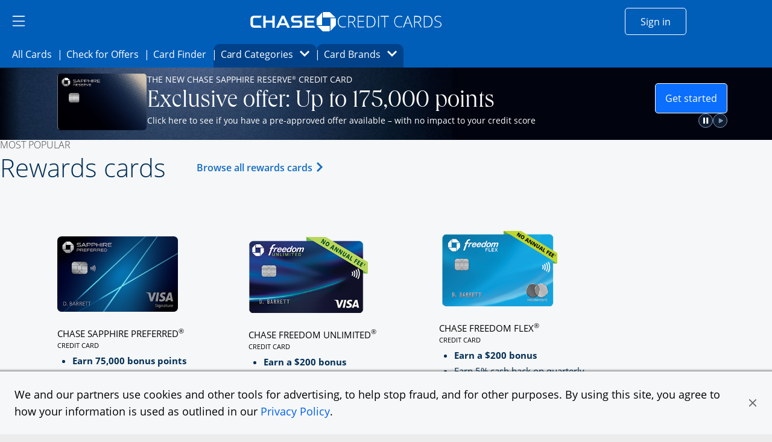

--- FILE ---
content_type: text/html;charset=utf-8
request_url: https://creditcards.chase.com/?list=4%2C7%2C15&iCELL=61HV&CID=MKT3
body_size: 46793
content:

<!DOCTYPE HTML>
<html lang="en">
    <head>
    
        <script type="text/javascript" src="https://p11.techlab-cdn.com/65a6ace0e7cfdf9773e82684.js"></script>
    
    <meta charset="UTF-8"/>
    <title>Credit Cards - Compare Credit Card Offers and Apply Online | Chase</title>
    
    <meta name="description" content="Explore all of Chases credit card offers for personal use and business. Find the best rewards cards, travel cards, and more. Apply today and start earning rewards and cash back."/>
    <meta name="template" content="home-page"/>
    <meta name="viewport" content="width=device-width, initial-scale=1"/>
    

    
    
<script>
(function(win,doc,style,timeout){var STYLE_ID='at-body-style';function getParent(){return doc.getElementsByTagName('head')[0]}
function addStyle(parent,id,def){if(!parent){return}
var style=doc.createElement('style');style.id=id;style.innerHTML=def;parent.appendChild(style)}
function removeStyle(parent,id){if(!parent){return}
var style=doc.getElementById(id);if(!style){return}
parent.removeChild(style)}
addStyle(getParent(),STYLE_ID,style);setTimeout(function(){removeStyle(getParent(),STYLE_ID)},timeout)}(window,document,"body {opacity: 0 !important}",3000))
</script>

    
        <script src="https://assets.adobedtm.com/1e387046acd0/c5c944d661d1/launch-ab81f1d80aa8.min.js" async></script>
    
    
<link rel="canonical" href="https://creditcards.chase.com/"/>


    

    
    <link rel="stylesheet" href="/etc.clientlibs/jpmc-marketplace/clientlibs/clientlib-base.min.ACSHASH534965f2543ab5e5f2a5d066c3ead261.css" type="text/css">




    
    
    

    

    
    

    
    <link rel="stylesheet" href="/etc.clientlibs/jpmc-marketplace/clientlibs/clientlib-site.min.ACSHASHfdf171173b355bee924aacb27b60a7d8.css" type="text/css">
<link rel="stylesheet" href="/etc.clientlibs/jpmc-marketplace/clientlibs/clientlib-icomoonmds.min.ACSHASH7e65b80a67f6e00d4f5ebcf79a8c1124.css" type="text/css">


    
    

    
    
</head>
    <body class="page basicpage" id="page-f36ac2f4b5" data-cmp-link-accessibility-enabled data-cmp-link-accessibility-text="opens in a new tab">
        
        
        
            




            
<div class="root container responsivegrid">

    
    <div id="container-7ff48a195a" class="cmp-container">
        


<div class="aem-Grid aem-Grid--12 aem-Grid--default--12 ">
    
    <header class="experiencefragment aem-GridColumn aem-GridColumn--default--12">
<div id="experiencefragment-ef3d9a11b9" class="cmp-experiencefragment cmp-experiencefragment--header">


    
    <div id="container-639ad22a4b" class="cmp-container">
        


<div class="aem-Grid aem-Grid--12 aem-Grid--default--12 ">
    
    <div class="hamburgermenu aem-GridColumn aem-GridColumn--default--12">


   
    


<div class="cmp-header-hamburgermenu">
   <div id="menu-area" data-module="menu-area" class="cmp-header-hamburgermenu__menu" role="dialog">
      <div id="global-close" class="cmp-header-hamburgermenu__mask"></div>
      <nav class="cmp-header-hamburgermenu__nav">
         <button id="close-button" class="cmp-header-hamburgermenu__close-button" tabindex="0"><i class="icon-close"></i>
         <span class="visually-hidden">close navigation</span>
         </button>
         <ul class="cmp-header-hamburgermenu__nav-list">
            <li>
               <div class="cmp-header-hamburgermenu__nav-list-title">
                  <span></span>
               </div>
               <ul class="cmp-header-hamburgermenu__nav-sublist">
                  <li>
                     
                        <a data-lh-name="HamNav_Home" href="https://www.chase.com/" target="_blank" class="free-credit-score chaseanalytics-track-link" data-pt-name="mm_nav_home">Home<span class="visually-hidden">
                         Opens Chase.com in a new window</span></a>
                     
                     
                  </li>
                  
                  <li>
                     
                  </li>
               
                  <li>
                     
                        <a data-lh-name="HamNav_SignIn" href="https://www.chase.com/personal/offers/secureshopping" target="_blank" class="free-credit-score chaseanalytics-track-link" data-pt-name="mm_nav_sign_in">Sign In<span class="visually-hidden">
                         Opens Chase.com sign-in in a new window</span></a>
                     
                     
                  </li>
                  
                  <li>
                     
                  </li>
               
                  <li>
                     
                        <a data-lh-name="HamNav_FreeCreditScore" href="https://www.chase.com/personal/credit-cards/chase-credit-journey?CELL=61Q4" target="_blank" class="free-credit-score chaseanalytics-track-link" data-pt-name="mm_nav_credit_score">Free Credit Score<span class="visually-hidden">
                         Opens in a new window</span></a>
                     
                     
                  </li>
                  
                  <li>
                     
                  </li>
               
                  
                  <li>
                     <div class="cmp-header-hamburgermenu__nav-list-title">
                        <span>EXPLORE PRODUCTS</span>
                     </div>
                  </li>
                  <li>
                     
                  </li>
               
                  
                  
                  <li>
                     <ul role="tablist" aria-multiselectable="true" class="cmp-header-hamburgermenu__nav-sublist">
                        <li>
                           <div role="tab">
                              <a class="cmp-header-hamburgermenu__nav-sublist-item collapsed chaseanalytics-track-link" data-pt-name="mm_ep_ccard" role="button" data-parent="#hamNav-links-explore" aria-expanded="false" aria-current="false" aria-controls="hamburger-nav-collapse4" tabindex="0">
                                 <div>
                                    <img src="/content/dam/jpmc-marketplace/site-assets/logos/credit-card-icon.svg" alt="Image" width="24" class="cmp-header-hamburgermenu__nav-sublist-item__image"/><span class="cmp-header-hamburgermenu__nav-sublist-item-title">Credit Cards</span><span class="cmp-header-hamburgermenu__nav-sublist-item-icon accordion-icon icon-arrow-down">
                                    </span>
                                 </div>
                                 <span class="visually-hidden">
                                 </span>
                              </a>
                           </div>
                           <div class="cmp-header-hamburgermenu__nav-sublist-panel collapse" role="tabpanel" aria-expanded="false" aria-current="false" id="hamburger-nav-collapse4">
                              

    
    
    
    <div id="simple-container-2114712fe5" class="cmp-container">
        
        <div class="hamburgersubmenu">

<div class="cq-placeholder cq-marker-start" data-emptytext="Hamberger Sub Menu">
    <ul class="cmp-header-hamburgermenu__nav-sublist-panel__list">
        <li>
            
            
                <a data-lh-name="HamNav_CCHome" href="/?iCELL=6227" target="_self" class="cmp-header-hamburgermenu__nav-sublist-panel__list-item chaseanalytics-track-link" data-pt-name="mm_nav_home">Credit Cards Home<span class="visually-hidden">
      Opens Chase Credit Cards page in the same window</span></a>
            
        </li>
        
        <li>
            <ul class="cmp-header-hamburgermenu__nav-sublist-panel-sublist">
                
            </ul>
        </li>
    </ul>
</div></div>
<div class="hamburgersubmenu">

<div class="cq-placeholder cq-marker-start" data-emptytext="Hamberger Sub Menu">
    <ul class="cmp-header-hamburgermenu__nav-sublist-panel__list">
        <li>
            
            
                <a data-lh-name="HamNav_PrequalCC" href="/check-for-preapproved-offers?iCELL=63D5" target="_self" class="cmp-header-hamburgermenu__nav-sublist-panel__list-item chaseanalytics-track-link" data-pt-name="mm_nav_check_offers">Check for Offers<span class="visually-hidden">
      Opens Check for Offers page in the same window</span></a>
            
        </li>
        
        <li>
            <ul class="cmp-header-hamburgermenu__nav-sublist-panel-sublist">
                
            </ul>
        </li>
    </ul>
</div></div>
<div class="hamburgersubmenu">

<div class="cq-placeholder cq-marker-start" data-emptytext="Hamberger Sub Menu">
    <ul class="cmp-header-hamburgermenu__nav-sublist-panel__list">
        <li>
            
            
                <a data-lh-name="HamNav_ReferFriends" href="/refer-a-friend?CID=NAV" target="_self" class="cmp-header-hamburgermenu__nav-sublist-panel__list-item chaseanalytics-track-link" data-pt-name="mm_nav_refer_friends">Refer Friends<span class="visually-hidden">
      Opens in the same window</span></a>
            
        </li>
        
        <li>
            <ul class="cmp-header-hamburgermenu__nav-sublist-panel-sublist">
                
            </ul>
        </li>
    </ul>
</div></div>
<div class="hamburgersubmenu">

<div class="cq-placeholder cq-marker-start" data-emptytext="Hamberger Sub Menu">
    <ul class="cmp-header-hamburgermenu__nav-sublist-panel__list">
        <li>
            
            
                <a data-lh-name="HamNav_CardFinder" href="/card-finder?iCELL=61GG" target="_self" class="cmp-header-hamburgermenu__nav-sublist-panel__list-item chaseanalytics-track-link" data-pt-name="mm_nav_cardfinder">Card Finder<span class="visually-hidden">
      Opens in the same window</span></a>
            
        </li>
        
        <li>
            <ul class="cmp-header-hamburgermenu__nav-sublist-panel-sublist">
                
            </ul>
        </li>
    </ul>
</div></div>
<div class="hamburgersubmenu">

<div class="cq-placeholder cq-marker-start" data-emptytext="Hamberger Sub Menu">
    <ul class="cmp-header-hamburgermenu__nav-sublist-panel__list">
        
        <li>
   <span class="cmp-header-hamburgermenu__nav-sublist-panel__list-subtoggle">Browse Credit Cards</span>
        </li>
        <li>
            <ul class="cmp-header-hamburgermenu__nav-sublist-panel-sublist">
                
            </ul>
        </li>
    </ul>
</div></div>
<div class="hamburgersubmenu">

<div class="cq-placeholder cq-marker-start" data-emptytext="Hamberger Sub Menu">
    <ul class="cmp-header-hamburgermenu__nav-sublist-panel__list">
        
        
        <li>
            <ul class="cmp-header-hamburgermenu__nav-sublist-panel-sublist">
                <li>
                    
                    
                        <a data-lh-name="HamNav_FeaturedCC" href="/?iCELL=61GM" target="_self" class="cmp-header-hamburgermenu__nav-sublist-panel__list-item chaseanalytics-track-link" data-pt-name="mm_nav_featured">Featured Cards (9)<span class="visually-hidden">
             Opens Featured Cards page in the same window.</span></a>
                    
                </li>
            </ul>
        </li>
    </ul>
</div></div>
<div class="hamburgersubmenu">

<div class="cq-placeholder cq-marker-start" data-emptytext="Hamberger Sub Menu">
    <ul class="cmp-header-hamburgermenu__nav-sublist-panel__list">
        
        
        <li>
            <ul class="cmp-header-hamburgermenu__nav-sublist-panel-sublist">
                <li>
                    
                    
                        <a data-lh-name="HamNav_AllCC" href="/all-credit-cards?iCELL=61GN" target="_self" class="cmp-header-hamburgermenu__nav-sublist-panel__list-item chaseanalytics-track-link" data-pt-name="mm_nav_allcards">All Cards (40)<span class="visually-hidden">
             Opens All Cards page in the same window.</span></a>
                    
                </li>
            </ul>
        </li>
    </ul>
</div></div>
<div class="hamburgersubmenu">

<div class="cq-placeholder cq-marker-start" data-emptytext="Hamberger Sub Menu">
    <ul class="cmp-header-hamburgermenu__nav-sublist-panel__list">
        
        
        <li>
            <ul class="cmp-header-hamburgermenu__nav-sublist-panel-sublist">
                <li>
                    
                    
                        <a data-lh-name="HamNav_NewestOffersCC" href="/newest-offers-credit-cards?iCELL=64BD" target="_self" class="cmp-header-hamburgermenu__nav-sublist-panel__list-item chaseanalytics-track-link" data-pt-name="mm_nav_newest">Newest Offers (5)<span class="visually-hidden">
             Opens Newest Offers page in the same window.</span></a>
                    
                </li>
            </ul>
        </li>
    </ul>
</div></div>
<div class="hamburgersubmenu">

<div class="cq-placeholder cq-marker-start" data-emptytext="Hamberger Sub Menu">
    <ul class="cmp-header-hamburgermenu__nav-sublist-panel__list">
        
        
        <li>
            <ul class="cmp-header-hamburgermenu__nav-sublist-panel-sublist">
                <li>
                    
                    
                        <a data-lh-name="HamNav_CashBackCC" href="/cash-back-credit-cards?iCELL=61GP" target="_self" class="cmp-header-hamburgermenu__nav-sublist-panel__list-item chaseanalytics-track-link" data-pt-name="mm_nav_cashback">Cash Back (10)<span class="visually-hidden">
             Opens Cash Back page in the same window.</span></a>
                    
                </li>
            </ul>
        </li>
    </ul>
</div></div>
<div class="hamburgersubmenu">

<div class="cq-placeholder cq-marker-start" data-emptytext="Hamberger Sub Menu">
    <ul class="cmp-header-hamburgermenu__nav-sublist-panel__list">
        
        
        <li>
            <ul class="cmp-header-hamburgermenu__nav-sublist-panel-sublist">
                <li>
                    
                    
                        <a data-lh-name="HamNav_BalanceTransferCC" href="/balance-transfer-credit-cards?iCELL=61GW" target="_self" class="cmp-header-hamburgermenu__nav-sublist-panel__list-item chaseanalytics-track-link" data-pt-name="mm_nav_blntransfr">Balance Transfer (3)<span class="visually-hidden">
             Opens Balance Transfer page in the same window.</span></a>
                    
                </li>
            </ul>
        </li>
    </ul>
</div></div>
<div class="hamburgersubmenu">

<div class="cq-placeholder cq-marker-start" data-emptytext="Hamberger Sub Menu">
    <ul class="cmp-header-hamburgermenu__nav-sublist-panel__list">
        
        
        <li>
            <ul class="cmp-header-hamburgermenu__nav-sublist-panel-sublist">
                <li>
                    
                    
                        <a data-lh-name="HamNav_TravelCC" href="/travel-credit-cards?iCELL=61GH" target="_self" class="cmp-header-hamburgermenu__nav-sublist-panel__list-item chaseanalytics-track-link" data-pt-name="mm_nav_travel">Travel (31)<span class="visually-hidden">
             Opens Travel page in the same window.</span></a>
                    
                </li>
            </ul>
        </li>
    </ul>
</div></div>
<div class="hamburgersubmenu">

<div class="cq-placeholder cq-marker-start" data-emptytext="Hamberger Sub Menu">
    <ul class="cmp-header-hamburgermenu__nav-sublist-panel__list">
        
        
        <li>
            <ul class="cmp-header-hamburgermenu__nav-sublist-panel-sublist">
                <li>
                    
                    
                        <a data-lh-name="HamNav_BusinessCC" href="/business-credit-cards?iCELL=61GX" target="_self" class="cmp-header-hamburgermenu__nav-sublist-panel__list-item chaseanalytics-track-link" data-pt-name="mm_nav_biz">Business Expenses (11)<span class="visually-hidden">
             Opens Business page in the same window.</span></a>
                    
                </li>
            </ul>
        </li>
    </ul>
</div></div>
<div class="hamburgersubmenu">

<div class="cq-placeholder cq-marker-start" data-emptytext="Hamberger Sub Menu">
    <ul class="cmp-header-hamburgermenu__nav-sublist-panel__list">
        
        
        <li>
            <ul class="cmp-header-hamburgermenu__nav-sublist-panel-sublist">
                <li>
                    
                    
                        <a data-lh-name="HamNav_RewardsCC" href="/rewards-credit-cards?iCELL=61GQ" target="_self" class="cmp-header-hamburgermenu__nav-sublist-panel__list-item chaseanalytics-track-link" data-pt-name="mm_nav_rewards">Rewards (39)<span class="visually-hidden">
             Opens Rewards page in the same window.</span></a>
                    
                </li>
            </ul>
        </li>
    </ul>
</div></div>
<div class="hamburgersubmenu">

<div class="cq-placeholder cq-marker-start" data-emptytext="Hamberger Sub Menu">
    <ul class="cmp-header-hamburgermenu__nav-sublist-panel__list">
        
        
        <li>
            <ul class="cmp-header-hamburgermenu__nav-sublist-panel-sublist">
                <li>
                    
                    
                        <a data-lh-name="HamNav_AirlineCC" href="/airline-credit-cards?iCELL=6H4S" target="_self" class="cmp-header-hamburgermenu__nav-sublist-panel__list-item chaseanalytics-track-link" data-pt-name="mm_nav_airline">Airline (15)<span class="visually-hidden">
             Opens Airline page in the same window.</span></a>
                    
                </li>
            </ul>
        </li>
    </ul>
</div></div>
<div class="hamburgersubmenu">

<div class="cq-placeholder cq-marker-start" data-emptytext="Hamberger Sub Menu">
    <ul class="cmp-header-hamburgermenu__nav-sublist-panel__list">
        
        
        <li>
            <ul class="cmp-header-hamburgermenu__nav-sublist-panel-sublist">
                <li>
                    
                    
                        <a data-lh-name="HamNav_HotelCC" href="/hotel-credit-cards?iCELL=6H4T" target="_self" class="cmp-header-hamburgermenu__nav-sublist-panel__list-item chaseanalytics-track-link" data-pt-name="mm_nav_hotel">Hotel (10)<span class="visually-hidden">
             Opens Hotel page in the same window.</span></a>
                    
                </li>
            </ul>
        </li>
    </ul>
</div></div>
<div class="hamburgersubmenu">

<div class="cq-placeholder cq-marker-start" data-emptytext="Hamberger Sub Menu">
    <ul class="cmp-header-hamburgermenu__nav-sublist-panel__list">
        
        
        <li>
            <ul class="cmp-header-hamburgermenu__nav-sublist-panel-sublist">
                <li>
                    
                    
                        <a data-lh-name="HamNav_DiningCC" href="/dining-credit-cards?iCELL=6WKY" target="_self" class="cmp-header-hamburgermenu__nav-sublist-panel__list-item chaseanalytics-track-link" data-pt-name="mm_nav_dining">Dining (12)<span class="visually-hidden">
             Opens Dining page in the same window.</span></a>
                    
                </li>
            </ul>
        </li>
    </ul>
</div></div>
<div class="hamburgersubmenu">

<div class="cq-placeholder cq-marker-start" data-emptytext="Hamberger Sub Menu">
    <ul class="cmp-header-hamburgermenu__nav-sublist-panel__list">
        
        
        <li>
            <ul class="cmp-header-hamburgermenu__nav-sublist-panel-sublist">
                <li>
                    
                    
                        <a data-lh-name="HamNav_NoAnnualFeeCC" href="/no-annual-fee-credit-cards?iCELL=61GR" target="_self" class="cmp-header-hamburgermenu__nav-sublist-panel__list-item chaseanalytics-track-link" data-pt-name="mm_nav_noannlfee">No Annual Fee (14)<span class="visually-hidden">
             Opens No Annual Fee page in the same window.</span></a>
                    
                </li>
            </ul>
        </li>
    </ul>
</div></div>
<div class="hamburgersubmenu">

<div class="cq-placeholder cq-marker-start" data-emptytext="Hamberger Sub Menu">
    <ul class="cmp-header-hamburgermenu__nav-sublist-panel__list">
        
        
        <li>
            <ul class="cmp-header-hamburgermenu__nav-sublist-panel-sublist">
                <li>
                    
                    
                        <a data-lh-name="HamNav_NoForeignTransactionFeeCC" href="/no-foreign-transaction-fee-credit-cards?iCELL=61GJ" target="_self" class="cmp-header-hamburgermenu__nav-sublist-panel__list-item chaseanalytics-track-link" data-pt-name="mm_nav_nofxfee">No Foreign Transaction Fee (29)<span class="visually-hidden">
             Opens No Foreign Transaction Fee page in the same window.</span></a>
                    
                </li>
            </ul>
        </li>
    </ul>
</div></div>
<div class="hamburgersubmenu">

<div class="cq-placeholder cq-marker-start" data-emptytext="Hamberger Sub Menu">
    <ul class="cmp-header-hamburgermenu__nav-sublist-panel__list">
        
        
        <li>
            <ul class="cmp-header-hamburgermenu__nav-sublist-panel-sublist">
                <li>
                    
                    
                        <a data-lh-name="HamNav_ZeroIntroAPRCC" href="/0-intro-apr-credit-cards?iCELL=61GS" target="_self" class="cmp-header-hamburgermenu__nav-sublist-panel__list-item chaseanalytics-track-link" data-pt-name="mm_nav_0introapr">0%  Intro APR (5)<span class="visually-hidden">
             Opens 0% Intro APR page in the same window.</span></a>
                    
                </li>
            </ul>
        </li>
    </ul>
</div></div>
<div class="hamburgersubmenu">

<div class="cq-placeholder cq-marker-start" data-emptytext="Hamberger Sub Menu">
    <ul class="cmp-header-hamburgermenu__nav-sublist-panel__list">
        
        
        <li>
            <ul class="cmp-header-hamburgermenu__nav-sublist-panel-sublist">
                <li>
                    
                    
                        <a data-lh-name="HamNav_VisaCC" href="/visa-credit-cards?iCELL=61GT" target="_self" class="cmp-header-hamburgermenu__nav-sublist-panel__list-item chaseanalytics-track-link" data-pt-name="mm_nav_visa">Visa (33)<span class="visually-hidden">
             Opens Visa page in the same window.</span></a>
                    
                </li>
            </ul>
        </li>
    </ul>
</div></div>
<div class="hamburgersubmenu">

<div class="cq-placeholder cq-marker-start" data-emptytext="Hamberger Sub Menu">
    <ul class="cmp-header-hamburgermenu__nav-sublist-panel__list">
        
        
        <li>
            <ul class="cmp-header-hamburgermenu__nav-sublist-panel-sublist">
                <li>
                    
                    
                        <a data-lh-name="HamNav_MasterCardCC" href="/mastercard-credit-cards?iCELL=61GY" target="_self" class="cmp-header-hamburgermenu__nav-sublist-panel__list-item chaseanalytics-track-link" data-pt-name="mm_nav_mastrcard">MasterCard (7)<span class="visually-hidden">
             Opens MasterCard page in the same window.</span></a>
                    
                </li>
            </ul>
        </li>
    </ul>
</div></div>
<div class="hamburgersubmenu">

<div class="cq-placeholder cq-marker-start" data-emptytext="Hamberger Sub Menu">
    <ul class="cmp-header-hamburgermenu__nav-sublist-panel__list">
        
        
        <li>
            <ul class="cmp-header-hamburgermenu__nav-sublist-panel-sublist">
                <li>
                    
                    
                        <a data-lh-name="HamNav_NewtoCredit" href="/new-to-credit-cards?iCELL=6GQ4" target="_self" class="cmp-header-hamburgermenu__nav-sublist-panel__list-item chaseanalytics-track-link" data-pt-name="mm_nav_newtocredit">New to Credit<span class="visually-hidden">
             Opens New to Credit page in the same window.</span></a>
                    
                </li>
            </ul>
        </li>
    </ul>
</div></div>
<div class="hamburgersubmenu">

<div class="cq-placeholder cq-marker-start" data-emptytext="Hamberger Sub Menu">
    <ul class="cmp-header-hamburgermenu__nav-sublist-panel__list">
        
        
        <li>
            <ul class="cmp-header-hamburgermenu__nav-sublist-panel-sublist">
                <li>
                    
                    
                        <a data-lh-name="HamNav_WholesaleCC" href="/wholesale?iCELL=61HV" target="_self" class="cmp-header-hamburgermenu__nav-sublist-panel__list-item chaseanalytics-track-link" data-pt-name="mm_nav_wholesale">Wholesale Club Visa Card Acceptance (16)<span class="visually-hidden">
             Opens Wholesale Club Visa Card Acceptance page in the same window.</span></a>
                    
                </li>
            </ul>
        </li>
    </ul>
</div></div>
<div class="hamburgersubmenu">

<div class="cq-placeholder cq-marker-start" data-emptytext="Hamberger Sub Menu">
    <ul class="cmp-header-hamburgermenu__nav-sublist-panel__list">
        
        
        <li>
            <ul class="cmp-header-hamburgermenu__nav-sublist-panel-sublist">
                <li>
                    
                    
                        <a data-lh-name="HamNav_EMVChipCC" href="/emv-chip-enabled?iCELL=61GV" target="_self" class="cmp-header-hamburgermenu__nav-sublist-panel__list-item chaseanalytics-track-link" data-pt-name="mm_nav_chipenabl">EMV Cards with Chip (40)<span class="visually-hidden">
             Opens EMV Cards with Chip page in the same window.</span></a>
                    
                </li>
            </ul>
        </li>
    </ul>
</div></div>
<div class="hamburgersubmenu">

<div class="cq-placeholder cq-marker-start" data-emptytext="Hamberger Sub Menu">
    <ul class="cmp-header-hamburgermenu__nav-sublist-panel__list">
        
        <li>
   <span class="cmp-header-hamburgermenu__nav-sublist-panel__list-subtoggle">Card Brands</span>
        </li>
        <li>
            <ul class="cmp-header-hamburgermenu__nav-sublist-panel-sublist">
                
            </ul>
        </li>
    </ul>
</div></div>
<div class="hamburgersubmenu">

<div class="cq-placeholder cq-marker-start" data-emptytext="Hamberger Sub Menu">
    <ul class="cmp-header-hamburgermenu__nav-sublist-panel__list">
        
        
        <li>
            <ul class="cmp-header-hamburgermenu__nav-sublist-panel-sublist">
                <li>
                    
                    
                        <a data-lh-name="HamNavBrandCat_Sapphire" href="/rewards-credit-cards/sapphire?iCELL=6C1Y" target="_self" class="cmp-header-hamburgermenu__nav-sublist-panel__list-item chaseanalytics-track-link" data-pt-name="mm_nav_sapphire">Chase Sapphire (3)<span class="visually-hidden">
             Opens Chase Sapphire brands page in the same window.</span></a>
                    
                </li>
            </ul>
        </li>
    </ul>
</div></div>
<div class="hamburgersubmenu">

<div class="cq-placeholder cq-marker-start" data-emptytext="Hamberger Sub Menu">
    <ul class="cmp-header-hamburgermenu__nav-sublist-panel__list">
        
        
        <li>
            <ul class="cmp-header-hamburgermenu__nav-sublist-panel-sublist">
                <li>
                    
                    
                        <a data-lh-name="HamNavBrandCat_Freedom" href="/cash-back-credit-cards/freedom?iCELL=6C1Y" target="_self" class="cmp-header-hamburgermenu__nav-sublist-panel__list-item chaseanalytics-track-link" data-pt-name="mm_nav_freedom">Chase Freedom (3)<span class="visually-hidden">
             Opens Chase Freedom brands page in the same window.</span></a>
                    
                </li>
            </ul>
        </li>
    </ul>
</div></div>
<div class="hamburgersubmenu">

<div class="cq-placeholder cq-marker-start" data-emptytext="Hamberger Sub Menu">
    <ul class="cmp-header-hamburgermenu__nav-sublist-panel__list">
        
        
        <li>
            <ul class="cmp-header-hamburgermenu__nav-sublist-panel-sublist">
                <li>
                    
                    
                        <a data-lh-name="HamNavBrandCat_Slate" href="/balance-transfer-credit-cards/slate/edge?iCELL=6C1Y" target="_self" class="cmp-header-hamburgermenu__nav-sublist-panel__list-item chaseanalytics-track-link" data-pt-name="mm_nav_slate">Chase Slate<span class="visually-hidden">
             Opens Chase Slate page in the same window.</span></a>
                    
                </li>
            </ul>
        </li>
    </ul>
</div></div>
<div class="hamburgersubmenu">

<div class="cq-placeholder cq-marker-start" data-emptytext="Hamberger Sub Menu">
    <ul class="cmp-header-hamburgermenu__nav-sublist-panel__list">
        
        
        <li>
            <ul class="cmp-header-hamburgermenu__nav-sublist-panel-sublist">
                <li>
                    
                    
                        <a data-lh-name="HamNavBrandCat_Southwest" href="/travel-credit-cards/southwest?iCELL=6C1Y" target="_self" class="cmp-header-hamburgermenu__nav-sublist-panel__list-item chaseanalytics-track-link" data-pt-name="mm_nav_southwest">Southwest (5)<span class="visually-hidden">
             Opens Southwest brands page in the same window.</span></a>
                    
                </li>
            </ul>
        </li>
    </ul>
</div></div>
<div class="hamburgersubmenu">

<div class="cq-placeholder cq-marker-start" data-emptytext="Hamberger Sub Menu">
    <ul class="cmp-header-hamburgermenu__nav-sublist-panel__list">
        
        
        <li>
            <ul class="cmp-header-hamburgermenu__nav-sublist-panel-sublist">
                <li>
                    
                    
                        <a data-lh-name="HamNavBrandCat_United" href="/travel-credit-cards/united?iCELL=6C1Y" target="_self" class="cmp-header-hamburgermenu__nav-sublist-panel__list-item chaseanalytics-track-link" data-pt-name="mm_nav_united">United (6)<span class="visually-hidden">
             Opens United brands page in the same window.</span></a>
                    
                </li>
            </ul>
        </li>
    </ul>
</div></div>
<div class="hamburgersubmenu">

<div class="cq-placeholder cq-marker-start" data-emptytext="Hamberger Sub Menu">
    <ul class="cmp-header-hamburgermenu__nav-sublist-panel__list">
        
        
        <li>
            <ul class="cmp-header-hamburgermenu__nav-sublist-panel-sublist">
                <li>
                    
                    
                        <a data-lh-name="HamNavBrandCat_Marriott" href="/travel-credit-cards/marriott-bonvoy?iCELL=6C1Y" target="_self" class="cmp-header-hamburgermenu__nav-sublist-panel__list-item chaseanalytics-track-link" data-pt-name="mm_nav_marriott">Marriott Bonvoy (3)<span class="visually-hidden">
             Opens Marriott Bonvoy brands page in the same window.</span></a>
                    
                </li>
            </ul>
        </li>
    </ul>
</div></div>
<div class="hamburgersubmenu">

<div class="cq-placeholder cq-marker-start" data-emptytext="Hamberger Sub Menu">
    <ul class="cmp-header-hamburgermenu__nav-sublist-panel__list">
        
        
        <li>
            <ul class="cmp-header-hamburgermenu__nav-sublist-panel-sublist">
                <li>
                    
                    
                        <a data-lh-name="HamNavBrandCat_Avios" href="/travel-credit-cards/avios?iCELL=6C1Y" target="_self" class="cmp-header-hamburgermenu__nav-sublist-panel__list-item chaseanalytics-track-link" data-pt-name="mm_nav_avios">Avios (3)<span class="visually-hidden">
             Opens Avios brands page in the same window.</span></a>
                    
                </li>
            </ul>
        </li>
    </ul>
</div></div>
<div class="hamburgersubmenu">

<div class="cq-placeholder cq-marker-start" data-emptytext="Hamberger Sub Menu">
    <ul class="cmp-header-hamburgermenu__nav-sublist-panel__list">
        
        
        <li>
            <ul class="cmp-header-hamburgermenu__nav-sublist-panel-sublist">
                <li>
                    
                    
                        <a data-lh-name="HamNavBrandCat_Disney" href="/rewards-credit-cards/disney?iCELL=6C1Y" target="_self" class="cmp-header-hamburgermenu__nav-sublist-panel__list-item chaseanalytics-track-link" data-pt-name="mm_nav_disney">Disney (2)<span class="visually-hidden">
             Opens Disney brands page in the same window.</span></a>
                    
                </li>
            </ul>
        </li>
    </ul>
</div></div>
<div class="hamburgersubmenu">

<div class="cq-placeholder cq-marker-start" data-emptytext="Hamberger Sub Menu">
    <ul class="cmp-header-hamburgermenu__nav-sublist-panel__list">
        
        
        <li>
            <ul class="cmp-header-hamburgermenu__nav-sublist-panel-sublist">
                <li>
                    
                    
                        <a data-lh-name="HamNavBrandCat_IHG" href="/travel-credit-cards/ihg?iCELL=6C1Y" target="_self" class="cmp-header-hamburgermenu__nav-sublist-panel__list-item chaseanalytics-track-link" data-pt-name="mm_nav_ihg">IHG (3)<span class="visually-hidden">
             Opens IHG brands page in the same window.</span></a>
                    
                </li>
            </ul>
        </li>
    </ul>
</div></div>
<div class="hamburgersubmenu">

<div class="cq-placeholder cq-marker-start" data-emptytext="Hamberger Sub Menu">
    <ul class="cmp-header-hamburgermenu__nav-sublist-panel__list">
        
        
        <li>
            <ul class="cmp-header-hamburgermenu__nav-sublist-panel-sublist">
                <li>
                    
                    
                        <a data-lh-name="HamNavBrandCat_WorldOfHyatt" href="/travel-credit-cards/world-of-hyatt?iCELL=6C1Y" target="_self" class="cmp-header-hamburgermenu__nav-sublist-panel__list-item chaseanalytics-track-link" data-pt-name="mm_nav_hyatt">World of Hyatt (2)<span class="visually-hidden">
             Opens World of Hyatt brands page in the same window.</span></a>
                    
                </li>
            </ul>
        </li>
    </ul>
</div></div>
<div class="hamburgersubmenu">

<div class="cq-placeholder cq-marker-start" data-emptytext="Hamberger Sub Menu">
    <ul class="cmp-header-hamburgermenu__nav-sublist-panel__list">
        
        
        <li>
            <ul class="cmp-header-hamburgermenu__nav-sublist-panel-sublist">
                <li>
                    
                    
                        <a data-lh-name="HamNavBrandCat_InkBusiness" href="/business-credit-cards/chaseforbusiness?iCELL=6C1Y" target="_self" class="cmp-header-hamburgermenu__nav-sublist-panel__list-item chaseanalytics-track-link" data-pt-name="mm_nav_chasebiz">Chase for Business (5)<span class="visually-hidden">
             Opens Chase for Business page in the same window.</span></a>
                    
                </li>
            </ul>
        </li>
    </ul>
</div></div>
<div class="hamburgersubmenu">

<div class="cq-placeholder cq-marker-start" data-emptytext="Hamberger Sub Menu">
    <ul class="cmp-header-hamburgermenu__nav-sublist-panel__list">
        
        
        <li>
            <ul class="cmp-header-hamburgermenu__nav-sublist-panel-sublist">
                <li>
                    
                    
                        <a data-lh-name="HamNavBrandCat_Amazon" href="/cash-back-credit-cards/amazon?iCELL=6C1Y" target="_self" class="cmp-header-hamburgermenu__nav-sublist-panel__list-item chaseanalytics-track-link" data-pt-name="mm_nav_amazon">Amazon (2)<span class="visually-hidden">
             Opens Amazon brands page in the same window.</span></a>
                    
                </li>
            </ul>
        </li>
    </ul>
</div></div>
<div class="hamburgersubmenu">

<div class="cq-placeholder cq-marker-start" data-emptytext="Hamberger Sub Menu">
    <ul class="cmp-header-hamburgermenu__nav-sublist-panel__list">
        
        
        <li>
            <ul class="cmp-header-hamburgermenu__nav-sublist-panel-sublist">
                <li>
                    
                    
                        <a data-lh-name="HamNavBrandCat_Aeroplan" href="/travel-credit-cards/aircanada/aeroplan?iCELL=6C1Y" target="_self" class="cmp-header-hamburgermenu__nav-sublist-panel__list-item chaseanalytics-track-link" data-pt-name="mm_nav_aeroplan">Aeroplan<span class="visually-hidden">
             Opens Aeroplan page in the same window.</span></a>
                    
                </li>
            </ul>
        </li>
    </ul>
</div></div>
<div class="hamburgersubmenu">

<div class="cq-placeholder cq-marker-start" data-emptytext="Hamberger Sub Menu">
    <ul class="cmp-header-hamburgermenu__nav-sublist-panel__list">
        
        
        <li>
            <ul class="cmp-header-hamburgermenu__nav-sublist-panel-sublist">
                <li>
                    
                    
                        <a data-lh-name="HamNavBrandCat_Doordash" href="/cash-back-credit-cards/doordash?iCELL=6C1Y" target="_self" class="cmp-header-hamburgermenu__nav-sublist-panel__list-item chaseanalytics-track-link" data-pt-name="mm_nav_doordash">DoorDash<span class="visually-hidden">
             Opens DoorDash page in the same window.</span></a>
                    
                </li>
            </ul>
        </li>
    </ul>
</div></div>
<div class="hamburgersubmenu">

<div class="cq-placeholder cq-marker-start" data-emptytext="Hamberger Sub Menu">
    <ul class="cmp-header-hamburgermenu__nav-sublist-panel__list">
        
        
        <li>
            <ul class="cmp-header-hamburgermenu__nav-sublist-panel-sublist">
                <li>
                    
                    
                        <a data-lh-name="HamNavBrandCat_Instacart" href="/cash-back-credit-cards/instacart?iCELL=6C1Y" target="_self" class="cmp-header-hamburgermenu__nav-sublist-panel__list-item chaseanalytics-track-link" data-pt-name="mm_nav_instacart">Instacart<span class="visually-hidden">
             Opens DoorDash page in the same window.</span></a>
                    
                </li>
            </ul>
        </li>
    </ul>
</div></div>
<div class="hamburgersubmenu">

<div class="cq-placeholder cq-marker-start" data-emptytext="Hamberger Sub Menu">
    <ul class="cmp-header-hamburgermenu__nav-sublist-panel__list">
        <li>
            
            
                <a data-lh-name="HamNav_CompareCards" href="/compare-credit-cards?iCELL=61GL" target="_self" class="cmp-header-hamburgermenu__nav-sublist-panel__list-item chaseanalytics-track-link" data-pt-name="mm_nav_compare">Compare Cards<span class="visually-hidden">
      Opens in the same window</span></a>
            
        </li>
        
        <li>
            <ul class="cmp-header-hamburgermenu__nav-sublist-panel-sublist">
                
            </ul>
        </li>
    </ul>
</div></div>
<div class="hamburgersubmenu">

<div class="cq-placeholder cq-marker-start" data-emptytext="Hamberger Sub Menu">
    <ul class="cmp-header-hamburgermenu__nav-sublist-panel__list">
        <li>
            
                <a data-lh-name="HamNav_CreditCardEducation" href="https://www.chase.com/personal/credit-cards/education/" target="_blank" class="cmp-header-hamburgermenu__nav-sublist-panel__list-item chaseanalytics-track-link" data-pt-name="mm_nav_education">Credit Card Education<span class="visually-hidden">
      Opens in a new window</span></a>
            
            
        </li>
        
        <li>
            <ul class="cmp-header-hamburgermenu__nav-sublist-panel-sublist">
                
            </ul>
        </li>
    </ul>
</div></div>

        
    </div>


                           </div>
                        </li>
                     </ul>
                  </li>
               
                  
                  
                  <li>
                     <ul role="tablist" aria-multiselectable="true" class="cmp-header-hamburgermenu__nav-sublist">
                        <li>
                           <div role="tab">
                              <a class="cmp-header-hamburgermenu__nav-sublist-item collapsed chaseanalytics-track-link" data-pt-name="mm_ep_ccard" role="button" data-parent="#hamNav-links-explore" aria-expanded="false" aria-current="false" aria-controls="hamburger-nav-collapse5" tabindex="0">
                                 <div>
                                    <img src="/content/dam/jpmc-marketplace/site-assets/logos/more-products.svg" alt="Image" width="24" class="cmp-header-hamburgermenu__nav-sublist-item__image"/><span class="cmp-header-hamburgermenu__nav-sublist-item-title">More Chase Products</span><span class="cmp-header-hamburgermenu__nav-sublist-item-icon accordion-icon icon-arrow-down">
                                    </span>
                                 </div>
                                 <span class="visually-hidden">
                                 </span>
                              </a>
                           </div>
                           <div class="cmp-header-hamburgermenu__nav-sublist-panel collapse" role="tabpanel" aria-expanded="false" aria-current="false" id="hamburger-nav-collapse5">
                              

    
    
    
    <div id="simple-container-bcb2e24586" class="cmp-container">
        
        <div class="hamburgersubmenu">

<div class="cq-placeholder cq-marker-start" data-emptytext="Hamberger Sub Menu">
    <ul class="cmp-header-hamburgermenu__nav-sublist-panel__list">
        <li>
            
                <a data-lh-name="HamNav_Checking" href="https://personal.chase.com/personal/checking" target="_blank" class="cmp-header-hamburgermenu__nav-sublist-panel__list-item chaseanalytics-track-link" data-pt-name="mm_nav_ckng">Checking<span class="visually-hidden">
      Opens Chase.com checking in a new window</span></a>
            
            
        </li>
        
        <li>
            <ul class="cmp-header-hamburgermenu__nav-sublist-panel-sublist">
                
            </ul>
        </li>
    </ul>
</div></div>
<div class="hamburgersubmenu">

<div class="cq-placeholder cq-marker-start" data-emptytext="Hamberger Sub Menu">
    <ul class="cmp-header-hamburgermenu__nav-sublist-panel__list">
        <li>
            
                <a data-lh-name="HamNav_Savings" href="https://www.chase.com/savings" target="_blank" class="cmp-header-hamburgermenu__nav-sublist-panel__list-item chaseanalytics-track-link" data-pt-name="mm_nav_savings">Savings<span class="visually-hidden">
      Opens Chase.com savings in a new window</span></a>
            
            
        </li>
        
        <li>
            <ul class="cmp-header-hamburgermenu__nav-sublist-panel-sublist">
                
            </ul>
        </li>
    </ul>
</div></div>
<div class="hamburgersubmenu">

<div class="cq-placeholder cq-marker-start" data-emptytext="Hamberger Sub Menu">
    <ul class="cmp-header-hamburgermenu__nav-sublist-panel__list">
        <li>
            
                <a data-lh-name="HamNav_CDs" href="https://www.chase.com/personal/savings/bank-cd" target="_blank" class="cmp-header-hamburgermenu__nav-sublist-panel__list-item chaseanalytics-track-link" data-pt-name="mm_nav_CDs">CDs<span class="visually-hidden">
      Opens Chase.com CDs in a new window</span></a>
            
            
        </li>
        
        <li>
            <ul class="cmp-header-hamburgermenu__nav-sublist-panel-sublist">
                
            </ul>
        </li>
    </ul>
</div></div>
<div class="hamburgersubmenu">

<div class="cq-placeholder cq-marker-start" data-emptytext="Hamberger Sub Menu">
    <ul class="cmp-header-hamburgermenu__nav-sublist-panel__list">
        <li>
            
                <a data-lh-name="HamNav_Auto" href="https://autofinance.chase.com/auto-finance/home?offercode=WDXDPXXX00" target="_blank" class="cmp-header-hamburgermenu__nav-sublist-panel__list-item chaseanalytics-track-link" data-pt-name="mm_nav_auto">Auto<span class="visually-hidden">
      Opens Chase.com auto loans in a new window</span></a>
            
            
        </li>
        
        <li>
            <ul class="cmp-header-hamburgermenu__nav-sublist-panel-sublist">
                
            </ul>
        </li>
    </ul>
</div></div>
<div class="hamburgersubmenu">

<div class="cq-placeholder cq-marker-start" data-emptytext="Hamberger Sub Menu">
    <ul class="cmp-header-hamburgermenu__nav-sublist-panel__list">
        <li>
            
                <a data-lh-name="HamNav_Mortgage" href="https://www.chase.com/personal/mortgage" target="_blank" class="cmp-header-hamburgermenu__nav-sublist-panel__list-item chaseanalytics-track-link" data-pt-name="mm_nav_mrtg">Mortgage<span class="visually-hidden">
      Opens Chase.com mortgage in a new window</span></a>
            
            
        </li>
        
        <li>
            <ul class="cmp-header-hamburgermenu__nav-sublist-panel-sublist">
                
            </ul>
        </li>
    </ul>
</div></div>
<div class="hamburgersubmenu">

<div class="cq-placeholder cq-marker-start" data-emptytext="Hamberger Sub Menu">
    <ul class="cmp-header-hamburgermenu__nav-sublist-panel__list">
        <li>
            
                <a data-lh-name="HamNav_HomeEquity" href="https://www.chase.com/personal/home-equity" target="_blank" class="cmp-header-hamburgermenu__nav-sublist-panel__list-item chaseanalytics-track-link" data-pt-name="mm_nav_heqty">Home equity<span class="visually-hidden">
      Opens Chase.com home equity in a new window</span></a>
            
            
        </li>
        
        <li>
            <ul class="cmp-header-hamburgermenu__nav-sublist-panel-sublist">
                
            </ul>
        </li>
    </ul>
</div></div>
<div class="hamburgersubmenu">

<div class="cq-placeholder cq-marker-start" data-emptytext="Hamberger Sub Menu">
    <ul class="cmp-header-hamburgermenu__nav-sublist-panel__list">
        <li>
            
                <a data-lh-name="HamNav_Investing" href="https://www.chase.com/investments" target="_blank" class="cmp-header-hamburgermenu__nav-sublist-panel__list-item chaseanalytics-track-link" data-pt-name="mm_nav_invst">Investing<span class="visually-hidden">
      Opens Chase.com investing in a new window</span></a>
            
            
        </li>
        
        <li>
            <ul class="cmp-header-hamburgermenu__nav-sublist-panel-sublist">
                
            </ul>
        </li>
    </ul>
</div></div>
<div class="hamburgersubmenu">

<div class="cq-placeholder cq-marker-start" data-emptytext="Hamberger Sub Menu">
    <ul class="cmp-header-hamburgermenu__nav-sublist-panel__list">
        <li>
            
                <a data-lh-name="HamNav_BusinessBanking" href="https://www.chase.com/business?CELL=6228" target="_blank" class="cmp-header-hamburgermenu__nav-sublist-panel__list-item chaseanalytics-track-link" data-pt-name="mm_nav_busbnk">Business banking<span class="visually-hidden">
      Opens Chase.com business banking in a new window</span></a>
            
            
        </li>
        
        <li>
            <ul class="cmp-header-hamburgermenu__nav-sublist-panel-sublist">
                
            </ul>
        </li>
    </ul>
</div></div>
<div class="hamburgersubmenu">

<div class="cq-placeholder cq-marker-start" data-emptytext="Hamberger Sub Menu">
    <ul class="cmp-header-hamburgermenu__nav-sublist-panel__list">
        <li>
            
                <a data-lh-name="HamNav_CommercialBanking" href="https://commercial.jpmorganchase.com/pages/commercial-banking" target="_blank" class="cmp-header-hamburgermenu__nav-sublist-panel__list-item chaseanalytics-track-link" data-pt-name="mm_nav_combnk">Commercial banking<span class="visually-hidden">
       Opens Chase.com commercial banking in a new window</span></a>
            
            
        </li>
        
        <li>
            <ul class="cmp-header-hamburgermenu__nav-sublist-panel-sublist">
                
            </ul>
        </li>
    </ul>
</div></div>

        
    </div>


                           </div>
                        </li>
                     </ul>
                  </li>
               
                  
                  <li>
                     <div class="cmp-header-hamburgermenu__nav-list-title">
                        <span>CONNECT WITH CHASE</span>
                     </div>
                  </li>
                  <li>
                     
                  </li>
               
                  <li>
                     
                        <a data-lh-name="HamNav_FindATMBranch" href="https://locator.chase.com/?LOC=en_US" target="_blank" class="free-credit-score chaseanalytics-track-link" data-pt-name="mm_nav_atm">Find ATM &amp;  Branch<span class="visually-hidden">
                         Opens Chase ATM and branch locator in a new window</span></a>
                     
                     
                  </li>
                  
                  <li>
                     
                  </li>
               
                  <li>
                     
                        <a data-lh-name="HamNav_CustomerService" href="https://www.chase.com/resources/customer-service" target="_blank" class="free-credit-score chaseanalytics-track-link" data-pt-name="mm_nav_customerservice">Customer Service<span class="visually-hidden">
                         Open Customer Service in new window</span></a>
                     
                     
                  </li>
                  
                  <li>
                     
                  </li>
               
                  <li>
                     
                        <a data-lh-name="HamNav_GiveFeedback" href="https://survey.experience.chase.com/jfe/form/SV_6WLSsg3Y2dnZb1z" target="_blank" class="free-credit-score chaseanalytics-track-link" data-pt-name="mm_nav_feedback">Give Feedback<span class="visually-hidden">
                         Give Feedback opens overlay</span></a>
                     
                     
                  </li>
                  
                  <li>
                     
                  </li>
               
                  <li>
                     
                        <a data-lh-name="HamNav_ScheduleMeeting" href="https://www.chase.com/meeting-scheduler/getstarted" target="_blank" class="free-credit-score chaseanalytics-track-link" data-pt-name="mm_nav_schedulemeeting">Schedule a meeting<span class="visually-hidden">
                         Opens in a new window</span></a>
                     
                     
                  </li>
                  
                  <li>
                     
                  </li>
               </ul>
            </li>
            <li>
               <ul class="cmp-header-hamburgermenu__footer">
                  
                     
                        <li class="cmp-header-hamburgermenu__footer-item">
                           <a data-lh-name="HamNav_AboutChase" href="https://www.chase.com/resources/about-chase" target="_blank" class="cmp-header-hamburgermenu__footer-link chaseanalytics-track-link" data-pt-name="mm_nav_abtchase">About Chase<span class="visually-hidden">
                           Opens in a new window</span></a>
                        </li>
                     
                     
                  
                     
                        <li class="cmp-header-hamburgermenu__footer-item">
                           <a data-lh-name="HamNav_JPMorgan" href="https://www.jpmorgan.com/pages/jpmorgan" target="_blank" class="cmp-header-hamburgermenu__footer-link chaseanalytics-track-link" data-pt-name="mm_nav_jpmorgan"> J.P. Morgan<span class="visually-hidden">
                           Opens in a new window</span></a>
                        </li>
                     
                     
                  
                     
                        <li class="cmp-header-hamburgermenu__footer-item">
                           <a data-lh-name="HamNav_JPMorganChase" href="https://www.jpmorganchase.com/" target="_blank" class="cmp-header-hamburgermenu__footer-link chaseanalytics-track-link" data-pt-name="mm_nav_jpmc">JPMorgan Chase &amp; Co.<span class="visually-hidden">
                           Opens in a new window</span></a>
                        </li>
                     
                     
                  
                     
                        <li class="cmp-header-hamburgermenu__footer-item">
                           <a data-lh-name="HamNav_Careers" href="https://www.careersatchase.com/" target="_blank" class="cmp-header-hamburgermenu__footer-link chaseanalytics-track-link" data-pt-name="mm_nav_careers">Careers<span class="visually-hidden">
                           Opens in a new window</span></a>
                        </li>
                     
                     
                  
                     
                        <li class="cmp-header-hamburgermenu__footer-item">
                           <a data-lh-name="HamNav_SAFEAct" href="https://www.chase.com/personal/mortgage/loan-originator-search" target="_blank" class="cmp-header-hamburgermenu__footer-link chaseanalytics-track-link" data-pt-name="mm_nav_safeact">SAFE Act: Chase Mortgage Loan Originators<span class="visually-hidden">
                           Opens in a new window</span></a>
                        </li>
                     
                     
                  
                     
                        <li class="cmp-header-hamburgermenu__footer-item">
                           <a data-lh-name="HamNav_FairLending" href="https://www.chase.com/personal/mortgage/fair-lending/fair-lending-overview" target="_blank" class="cmp-header-hamburgermenu__footer-link chaseanalytics-track-link" data-pt-name="mm_nav_fairlending">Fair Lending<span class="visually-hidden">
                           Opens in a new window</span></a>
                        </li>
                     
                     
                  
               </ul>
            </li>
         </ul>
         <button id="close-button-bottom" class="visually-hidden" tabindex="0">
         close navigation
         </button>
      </nav>
   </div>
</div></div>
<div class="headerbase aem-GridColumn aem-GridColumn--default--12">


<div class="cmp-header-base">
  <div class="cmp-header-base__wrapper">
    <div class="cmp-header-base__sidebar">
      <div class="cmp-header-base__hamburger">
        <a href="#main-content" data-destination="main-content" class="cmp-header-base__skip-button">
          Skip to main content
        </a>
        <a href="#skip-sidemenu" data-destination="skip-sidemenu" class="cmp-header-base__skip-button">
          Skip Side Menu
        </a>
        <button id="menu-link" class="cmp-header-base__hamburger-button chaseanalytics-track-link" data-pt-name="hd_nav_mm_hamburger">
          <span class="visually-hidden">Side menu ends</span><img src="/content/dam/jpmc-marketplace/site-assets/logos/ham-menu.svg" alt="Hamburger menu icon"/>
        </button>
      </div>
      <button id="skip-sidemenu" class="visually-hidden">Side menu ends</button>
    </div>
    <div class="cmp-header-base__signup">
      <div class="col-8 col-md-8 cmp-header-base__logo">
        <div id="CClampChase" class="cmp-header-base__logo-desktop">
          <a data-lh-name="CClampChase" href="/" class="chase-logo-link chaseanalytics-track-link" data-pt-name="hd_chase_logo" tabindex="0">
            <span class="logo-chase-text">
              <span class="logo-offset">
                <img src="/content/dam/jpmc-marketplace/site-assets/logos/chasebank-logo-text-bluebg_2025.svg" alt="CHASE logo"/>
              </span>
            </span>
            <span class="logo-chase-icon">
              <img src="/content/dam/jpmc-marketplace/site-assets/logos/chasebank-logo-icon-bluebg_2025.svg" alt=""/>
            </span>
            <span class="logo-creditcards-text">
              <img src="/content/dam/jpmc-marketplace/site-assets/logos/creditcards_logo_text-bluebg_2025.svg" alt="CREDIT CARDS"/>
            </span>
            <span class="visually-hidden">Opens Marketplace homepage in the same window  </span>
          </a>
        </div>
        <div id="mobileChaseLogo" class="cmp-header-base__logo-mobile">
          <a data-lh-name="CClampChase" href="/" class="chase-logo chaseanalytics-track-link" data-pt-name="hd_chase_logo" tabindex="0">
            <span class="logo-chase-text">
              <img src="/content/dam/jpmc-marketplace/site-assets/logos/chasebank-logo-text-bluebg_2025.svg" alt="CHASE logo"/>
            </span>
            <span class="logo-chase-icon">
              <img src="/content/dam/jpmc-marketplace/site-assets/logos/chasebank-logo-icon-bluebg_2025.svg" alt=""/>
            </span>
            <span class="visually-hidden">Opens Marketplace homepage in the same window  </span>
          </a>
        </div>
      </div>
      <div class="col-3 col-md-2 cmp-header-base__logo-signin">
        <a data-lh-name="CClampSignIn" href="https://www.chase.com/personal/offers/secureshopping" target="_blank" class="sign-in-btn chaseanalytics-track-link" data-pt-name="hd_nav_sign_in" tabindex="0" ;>Sign in<span class="visually-hidden">Opens Chase account sign in within a new window</span></a>
      </div>
    </div>
    

    
    
    
    <div id="simple-container-caf505acda" class="cmp-container">
        
        <div class="navigation">


<div class="cmp-header-nav">
  <ul class="cmp-header-nav__list">
    <li class="cmp-header-nav__item item-0">
      
        <a data-lh-name="Nav_AllCards" href="/all-credit-cards?iCELL=61FY&jp_ltg=chsecate_allcards" class="chaseanalytics-track-link cmp-header-nav__link" data-pt-name="mm_nav_allcards">All Cards<span class="visually-hidden">Opens All Cards category page in the same window.</span>
        </a>
      
      
    </li>
  
    <li class="cmp-header-nav__item item-1">
      
        <a data-lh-name="CatNav_PrequalCC" href="/check-for-preapproved-offers?iCELL=63D5&jp_ltg=prequal" class="chaseanalytics-track-link cmp-header-nav__link" data-pt-name="hd_nav_check_offers">Check for Offers<span class="visually-hidden">Opens Check for Offers category page in the same window.</span>
        </a>
      
      
    </li>
  
    <li class="cmp-header-nav__item item-2">
      
        <a data-lh-name="CardFinder" href="/card-finder?iCELL=61GG" class="chaseanalytics-track-link cmp-header-nav__link" data-pt-name="hd_nav_cardfinder">Card Finder<span class="visually-hidden">Opens card finder page in the same window.</span>
        </a>
      
      
    </li>
  
    <li class="cmp-header-nav__item item-3">
      
      
        <a data-bs-toggle="collapse" href="#header-nav-collapse3" role="button" aria-expanded="false" aria-controls="header-nav-collapse3" class="cmp-header-nav__dropdown collapsed" tabindex="0">Card Categories
          <span class="accordion-icon icon-arrow-down"></span>
          <span class="visually-hidden">Opens Category Dropdown</span>
        </a>
        <div class="cmp-header-nav__submenu collapse" id="header-nav-collapse3">
          <div class="cmp-header-nav__submenu-wrapper">
            <a href="#close-collapse3" class="nav_close" aria-label="Close">
              <span class="visually-hidden">Close Overlay</span></a>
            <div class="cmp-header-nav__submenu-list d-flex flex-wrap">
              

    
    
    
    <div id="simple-container-dd070946b5" class="cmp-container">
        
        <div class="sub-menu-navigation">

<div class="cq-placeholder cq-marker-start" data-emptytext="Featured Cards">
    <div class="cmp-header-nav__submenu-link">
        <a data-lh-name="CatNav_FeaturedCards" href="/?iCELL=61FX&jp_ltg=chsecate_featured" class="chaseanalytics-track-link" data-pt-name="cc_nav_dd_featured"><span><i class="icon-featured-card"></i></span><span>Featured Cards (9)</span>
            <span class="visually-hidden">Opens Featured Cards category page in the same window.</span>
        </a>
    </div>
</div></div>
<div class="sub-menu-navigation">

<div class="cq-placeholder cq-marker-start" data-emptytext="All Cards">
    <div class="cmp-header-nav__submenu-link">
        <a data-lh-name="Nav_AllCards" href="/all-credit-cards?iCELL=61FY&jp_ltg=chsecate_allcards" class="chaseanalytics-track-link" data-pt-name="cc_nav_dd_allcards"><span><i class="icon-cards"></i></span><span>All Cards (40)</span>
            <span class="visually-hidden">Opens All Cards category page in the same window.</span>
        </a>
    </div>
</div></div>
<div class="sub-menu-navigation">

<div class="cq-placeholder cq-marker-start" data-emptytext="Newest Offers">
    <div class="cmp-header-nav__submenu-link">
        <a data-lh-name="CatNav_NewestOffers" href="/newest-offers-credit-cards?iCELL=64BD&jp_ltg=chsecate_newest" class="chaseanalytics-track-link" data-pt-name="cc_nav_dd_newest"><span><i class="icon-star"></i></span><span>Newest Offers (5)</span>
            <span class="visually-hidden">Opens Newest Offers category page in the same window.</span>
        </a>
    </div>
</div></div>
<div class="sub-menu-navigation">

<div class="cq-placeholder cq-marker-start" data-emptytext="Business Expenses">
    <div class="cmp-header-nav__submenu-link">
        <a data-lh-name="CatNav_Business" href="/business-credit-cards?iCELL=61GF&jp_ltg=chsecate_smlbiz" class="chaseanalytics-track-link" data-pt-name="cc_nav_dd_biz"><span><i class="icon-business"></i></span><span>Business Expenses (11)</span>
            <span class="visually-hidden">Opens Business category page in the same window.</span>
        </a>
    </div>
</div></div>
<div class="sub-menu-navigation">

<div class="cq-placeholder cq-marker-start" data-emptytext="Travel">
    <div class="cmp-header-nav__submenu-link">
        <a data-lh-name="CatNav_Travel" href="/travel-credit-cards?iCELL=61GD&jp_ltg=chsecate_travel" class="chaseanalytics-track-link" data-pt-name="cc_nav_dd_travel"><span><i class="icon-travel-benefits"></i></span><span>Travel (31)</span>
            <span class="visually-hidden">Opens Travel category page in the same window.</span>
        </a>
    </div>
</div></div>
<div class="sub-menu-navigation">

<div class="cq-placeholder cq-marker-start" data-emptytext="Cash Back">
    <div class="cmp-header-nav__submenu-link">
        <a data-lh-name="CatNav_CashBack" href="/cash-back-credit-cards?iCELL=61FZ&jp_ltg=chsecate_cashback" class="chaseanalytics-track-link" data-pt-name="cc_nav_dd_cashback"><span><i class="icon-cash-back"></i></span><span>Cash Back (10)</span>
            <span class="visually-hidden">Opens Cash Back category page in the same window.</span>
        </a>
    </div>
</div></div>
<div class="sub-menu-navigation">

<div class="cq-placeholder cq-marker-start" data-emptytext="No Annual Fee">
    <div class="cmp-header-nav__submenu-link">
        <a data-lh-name="CatNav_NoAnnualFee" href="/no-annual-fee-credit-cards?iCELL=61GZ&jp_ltg=chsecate_noannlfee" class="chaseanalytics-track-link" data-pt-name="cc_nav_dd_noannlfee"><span><i class="icon-annual-fee"></i></span><span>No Annual Fee (14)</span>
            <span class="visually-hidden">Opens No Annual Fee category page in the same window.</span>
        </a>
    </div>
</div></div>
<div class="sub-menu-navigation">

<div class="cq-placeholder cq-marker-start" data-emptytext="Airline">
    <div class="cmp-header-nav__submenu-link">
        <a data-lh-name="CatNav_Airline" href="/airline-credit-cards?iCELL=6H3Y&jp_ltg=chsecate_airline" class="chaseanalytics-track-link" data-pt-name="cc_nav_dd_airline"><span><i class="icon-travel"></i></span><span>Airline (15)</span>
            <span class="visually-hidden">Opens Airline category page in the same window.</span>
        </a>
    </div>
</div></div>
<div class="sub-menu-navigation">

<div class="cq-placeholder cq-marker-start" data-emptytext="Hotel">
    <div class="cmp-header-nav__submenu-link">
        <a data-lh-name="CatNav_Hotel" href="/hotel-credit-cards?iCELL=6H3Z&jp_ltg=chsecate_hotel" class="chaseanalytics-track-link" data-pt-name="cc_nav_dd_hotel"><span><i class="icon-hotel-alt"></i></span><span>Hotel (10)</span>
            <span class="visually-hidden">Opens Hotel category page in the same window.</span>
        </a>
    </div>
</div></div>
<div class="sub-menu-navigation">

<div class="cq-placeholder cq-marker-start" data-emptytext="Rewards">
    <div class="cmp-header-nav__submenu-link">
        <a data-lh-name="CatNav_Rewards" href="/rewards-credit-cards?iCELL=61GK&jp_ltg=chsecate_rewards" class="chaseanalytics-track-link" data-pt-name="cc_nav_dd_rewards"><span><i class="icon-rewards"></i></span><span>Rewards (39)</span>
            <span class="visually-hidden">Opens Rewards category page in the same window.</span>
        </a>
    </div>
</div></div>
<div class="sub-menu-navigation">

<div class="cq-placeholder cq-marker-start" data-emptytext="Dining">
    <div class="cmp-header-nav__submenu-link">
        <a data-lh-name="CatNav_Dining" href="/dining-credit-cards?iCELL=6WKY&jp_ltg=chsecate_dining" class="chaseanalytics-track-link" data-pt-name="cc_nav_dd_dining"><span><i class="icon-doordash"></i></span><span>Dining (12)</span>
            <span class="visually-hidden">Opens Dining category page in the same window.</span>
        </a>
    </div>
</div></div>
<div class="sub-menu-navigation">

<div class="cq-placeholder cq-marker-start" data-emptytext="Refer-A-Friend">
    <div class="cmp-header-nav__submenu-link">
        <a data-lh-name="CatNav_ReferAFriend" href="/refer-a-friend?CID=MKT3&jp_ltg=chsecate_raf" class="chaseanalytics-track-link" data-pt-name="cc_nav_dd_raf"><span><i class="icon-raf"></i></span><span>Refer-A-Friend (10)</span>
            <span class="visually-hidden">Opens Refer-A-Friend category page in the same window.</span>
        </a>
    </div>
</div></div>
<div class="sub-menu-navigation">

<div class="cq-placeholder cq-marker-start" data-emptytext="Balance Transfer">
    <div class="cmp-header-nav__submenu-link">
        <a data-lh-name="CatNav_BalanceTransfer" href="/balance-transfer-credit-cards?iCELL=61GB&jp_ltg=chsecate_blntransfr" class="chaseanalytics-track-link" data-pt-name="cc_nav_dd_blntransfr"><span><i class="icon-balance-transfer"></i></span><span>Balance Transfer (3)</span>
            <span class="visually-hidden">Opens Balance Transfer category page in the same window.</span>
        </a>
    </div>
</div></div>
<div class="sub-menu-navigation">

<div class="cq-placeholder cq-marker-start" data-emptytext="New to Credit">
    <div class="cmp-header-nav__submenu-link">
        <a data-lh-name="CatNav_NewToCredit" href="/new-to-credit-cards?iCELL=6YXG&jp_ltg=chsecate_newtocredit" class="chaseanalytics-track-link" data-pt-name="cc_nav_dd_newtocred"><span><i class="icon-featured-card"></i></span><span>New to Credit</span>
            <span class="visually-hidden">Opens New to Credit category page in the same window.</span>
        </a>
    </div>
</div></div>
<div class="sub-menu-navigation">

<div class="cq-placeholder cq-marker-start" data-emptytext="Check for Offers">
    <div class="cmp-header-nav__submenu-link">
        <a data-lh-name="CatNav_CheckforOffers" href="/check-for-preapproved-offers?iCELL=63D5&jp_ltg=prequal" class="chaseanalytics-track-link" data-pt-name=" cc_nav_dd_check_offers"><span><i class="icon-checkmark"></i></span><span>Check for Offers</span>
            <span class="visually-hidden">Opens Check for Offers category page in the same window.</span>
        </a>
    </div>
</div></div>

        
    </div>


            </div>
          </div>
        </div>
      
    </li>
  
    <li class="cmp-header-nav__item item-4">
      
      
        <a data-bs-toggle="collapse" href="#header-nav-collapse4" role="button" aria-expanded="false" aria-controls="header-nav-collapse4" class="cmp-header-nav__dropdown collapsed" tabindex="0">Card Brands
          <span class="accordion-icon icon-arrow-down"></span>
          <span class="visually-hidden">Opens Brands Dropdown</span>
        </a>
        <div class="cmp-header-nav__submenu collapse" id="header-nav-collapse4">
          <div class="cmp-header-nav__submenu-wrapper">
            <a href="#close-collapse4" class="nav_close" aria-label="Close">
              <span class="visually-hidden">Close Overlay</span></a>
            <div class="cmp-header-nav__submenu-list d-flex flex-wrap">
              

    
    
    
    <div id="simple-container-20a6622abc" class="cmp-container">
        
        <div class="sub-menu-navigation">

<div class="cq-placeholder cq-marker-start" data-emptytext="Chase Sapphire<sup>®</sup>">
    <div class="cmp-header-nav__submenu-link">
        <a data-lh-name="BrandCatNav_Sapphire" href="/rewards-credit-cards/sapphire?iCELL=6C1Y" class="chaseanalytics-track-link" data-pt-name="cc_nav_dd_sapphire"><span><i class="icon-travel-benefits"></i></span><span>Chase Sapphire<sup>®</sup> (3)</span>
            <span class="visually-hidden">Opens Chase Sapphire Credit Cards category page in the same window.</span>
        </a>
    </div>
</div></div>
<div class="sub-menu-navigation">

<div class="cq-placeholder cq-marker-start" data-emptytext="Chase Freedom<sup>®</sup>">
    <div class="cmp-header-nav__submenu-link">
        <a data-lh-name="BrandCatNav_Freedom" href="/cash-back-credit-cards/freedom?iCELL=6C1Y" class="chaseanalytics-track-link" data-pt-name="cc_nav_dd_freedom"><span><i class="icon-cash-back"></i></span><span>Chase Freedom<sup>®</sup> (3)</span>
            <span class="visually-hidden">Opens Chase Freedom Credit Cards category page in the same window.</span>
        </a>
    </div>
</div></div>
<div class="sub-menu-navigation">

<div class="cq-placeholder cq-marker-start" data-emptytext="Slate Edge">
    <div class="cmp-header-nav__submenu-link">
        <a data-lh-name="BrandCatNav_SlateEdge" href="/balance-transfer-credit-cards/slate/edge?iCELL=6C1Y" class="chaseanalytics-track-link" data-pt-name="cc_nav_dd_slate"><span><i class="icon-slate-edge"></i></span><span>Slate Edge</span>
            <span class="visually-hidden">Opens Slate Edge page in the same window.</span>
        </a>
    </div>
</div></div>
<div class="sub-menu-navigation">

<div class="cq-placeholder cq-marker-start" data-emptytext="Southwest">
    <div class="cmp-header-nav__submenu-link">
        <a data-lh-name="BrandCatNav_Southwest" href="/travel-credit-cards/southwest?iCELL=6C1Y" class="chaseanalytics-track-link" data-pt-name="cc_nav_dd_southwest"><span><i class="icon-travel"></i></span><span>Southwest (5)</span>
            <span class="visually-hidden">Opens Southwest Rapid Rewards Credit Cards category page in the same window.</span>
        </a>
    </div>
</div></div>
<div class="sub-menu-navigation">

<div class="cq-placeholder cq-marker-start" data-emptytext="United">
    <div class="cmp-header-nav__submenu-link">
        <a data-lh-name="BrandCatNav_United" href="/travel-credit-cards/united?iCELL=6C1Y" class="chaseanalytics-track-link" data-pt-name="cc_nav_dd_united"><span><i class="icon-travel"></i></span><span>United (6)</span>
            <span class="visually-hidden">Opens United Credit Cards category page in the same window.</span>
        </a>
    </div>
</div></div>
<div class="sub-menu-navigation">

<div class="cq-placeholder cq-marker-start" data-emptytext="Marriott Bonvoy<sup>®</sup>">
    <div class="cmp-header-nav__submenu-link">
        <a data-lh-name="BrandCatNav_United" href="/travel-credit-cards/marriott-bonvoy?iCELL=6C1Y" class="chaseanalytics-track-link" data-pt-name="cc_nav_dd_marriott"><span><i class="icon-hotel-alt"></i></span><span>Marriott Bonvoy<sup>®</sup> (3)</span>
            <span class="visually-hidden">Opens Marriott Bonvoy Credit Cards category page in the same window.</span>
        </a>
    </div>
</div></div>
<div class="sub-menu-navigation">

<div class="cq-placeholder cq-marker-start" data-emptytext="Avios">
    <div class="cmp-header-nav__submenu-link">
        <a data-lh-name="BrandCatNav_Avios" href="/travel-credit-cards/avios?iCELL=6C1Y" class="chaseanalytics-track-link" data-pt-name="cc_nav_dd_avios"><span><i class="icon-travel"></i></span><span>Avios (3)</span>
            <span class="visually-hidden">Opens Avios Credit Cards category page in the same window.</span>
        </a>
    </div>
</div></div>
<div class="sub-menu-navigation">

<div class="cq-placeholder cq-marker-start" data-emptytext="Disney<sup>®</sup>">
    <div class="cmp-header-nav__submenu-link">
        <a data-lh-name="BrandCatNav_Disney" href="/rewards-credit-cards/disney?iCELL=6C1Y" class="chaseanalytics-track-link" data-pt-name="cc_nav_dd_disney"><span><i class="icon-disney-castle"></i></span><span>Disney<sup>®</sup> (2)</span>
            <span class="visually-hidden">Opens Disney Credit Cards category page in the same window.</span>
        </a>
    </div>
</div></div>
<div class="sub-menu-navigation">

<div class="cq-placeholder cq-marker-start" data-emptytext="IHG<sup>®</sup>">
    <div class="cmp-header-nav__submenu-link">
        <a data-lh-name="BrandCatNav_IHG" href="/travel-credit-cards/ihg?iCELL=6C1Y" class="chaseanalytics-track-link" data-pt-name="cc_nav_dd_ihg"><span><i class="icon-hotel-alt"></i></span><span>IHG<sup>®</sup> (3)</span>
            <span class="visually-hidden">Opens IHG Rewards Club Credit Cards category page in the same window.</span>
        </a>
    </div>
</div></div>
<div class="sub-menu-navigation">

<div class="cq-placeholder cq-marker-start" data-emptytext="World of Hyatt">
    <div class="cmp-header-nav__submenu-link">
        <a data-lh-name="BrandCatNav_WOH" href="/travel-credit-cards/world-of-hyatt?iCELL=6C1Y" class="chaseanalytics-track-link" data-pt-name="cc_nav_dd_hyatt"><span><i class="icon-hotel-alt"></i></span><span>World of Hyatt (2)</span>
            <span class="visually-hidden">Opens World of Hyatt Credit Cards category page in the same window.</span>
        </a>
    </div>
</div></div>
<div class="sub-menu-navigation">

<div class="cq-placeholder cq-marker-start" data-emptytext="Chase for Business">
    <div class="cmp-header-nav__submenu-link">
        <a data-lh-name="BrandCatNav_Ink" href="/business-credit-cards/chaseforbusiness?iCELL=6C1Y" class="chaseanalytics-track-link" data-pt-name="cc_nav_dd_chasebiz"><span><i class="icon-business"></i></span><span>Chase for Business (5)</span>
            <span class="visually-hidden">Opens Chase for Business page in the same window.</span>
        </a>
    </div>
</div></div>
<div class="sub-menu-navigation">

<div class="cq-placeholder cq-marker-start" data-emptytext="Amazon">
    <div class="cmp-header-nav__submenu-link">
        <a data-lh-name="BrandCatNav_Amazon" href="/cash-back-credit-cards/amazon?iCELL=6C1Y" class="chaseanalytics-track-link" data-pt-name="cc_nav_dd_amazon"><span><i class="icon-cash-back"></i></span><span>Amazon (2)</span>
            <span class="visually-hidden">Opens Amazon Credit Cards category page in the same window.</span>
        </a>
    </div>
</div></div>
<div class="sub-menu-navigation">

<div class="cq-placeholder cq-marker-start" data-emptytext="Aeroplan">
    <div class="cmp-header-nav__submenu-link">
        <a data-lh-name="BrandCatNav_Aeroplan" href="/travel-credit-cards/aircanada/aeroplan?iCELL=6C1Y" class="chaseanalytics-track-link" data-pt-name="cc_nav_dd_aeroplan"><span><i class="icon-travel"></i></span><span>Aeroplan</span>
            <span class="visually-hidden">Opens Aeroplan page in the same window.</span>
        </a>
    </div>
</div></div>
<div class="sub-menu-navigation">

<div class="cq-placeholder cq-marker-start" data-emptytext="DoorDash">
    <div class="cmp-header-nav__submenu-link">
        <a data-lh-name="BrandCatNav_Doordash" href="/cash-back-credit-cards/doordash?iCELL=6C1Y" class="chaseanalytics-track-link" data-pt-name="cc_nav_dd_doordash"><span><i class="icon-doordash"></i></span><span>DoorDash</span>
            <span class="visually-hidden">Opens DoorDash page in the same window.</span>
        </a>
    </div>
</div></div>
<div class="sub-menu-navigation">

<div class="cq-placeholder cq-marker-start" data-emptytext="Instacart">
    <div class="cmp-header-nav__submenu-link">
        <a data-lh-name="BrandCatNav_Instacart" href="/cash-back-credit-cards/instacart?iCELL=6C1Y" class="chaseanalytics-track-link" data-pt-name="cc_nav_dd_instacart"><span><i class="icon-everydaypurchases"></i></span><span>Instacart</span>
            <span class="visually-hidden">Opens Instacart page in the same window.</span>
        </a>
    </div>
</div></div>

        
    </div>


            </div>
          </div>
        </div>
      
    </li>
  </ul>
</div>
</div>

        
    </div>


  </div>
</div></div>

    
</div>

    </div>

    
</div>

    
</header>
<main class="container responsivegrid aem-GridColumn aem-GridColumn--default--12">

    
    <div id="container-ccaeff92d8" class="cmp-container">
        


<div class="aem-Grid aem-Grid--12 aem-Grid--default--12 ">
    
    <div class="container responsivegrid aem-GridColumn aem-GridColumn--default--12">

    
    <div id="container-e2e2b8310b" class="cmp-container">
        


<div class="aem-Grid aem-Grid--12 aem-Grid--default--12 ">
    
    <div class="container responsivegrid visually-hidden aem-GridColumn aem-GridColumn--default--12">

    
    
    
    <div id="container-e2c117fee1" class="cmp-container">
        
        <div class="button">
<button type="button" id="main-content" class="cmp-button chaseanalytics-track-link" style="color:">
    
    

    <span class="cmp-button__text">Main Content Begins</span>
    <span class="visually-hidden"> Opens new credit card offers and promotions in the same window</span>
</button>
</div>
<div class="rte">
<div class="page-center">
    
<div><h1>Our Most Popular Credit Cards</h1>
</div>
</div></div>

        
    </div>

</div>
<div class="carousel-banner aem-GridColumn aem-GridColumn--default--12">




    
    









    
    



<div class="cmp-offers-carousel cmp-sapphire-carousel">
    <div class="cmp-offers-carousel__container">
        <div class="cmp-trending-cards"> 
            
                <div class="cmp-trending-cards__wrapper first-slide">
                    <div class="cmp-trending-cards__container">
                        <div class="cmp-trending-cards__left">
                            <div class="cmp-trending-cards__img">
                                <img src="/content/dam/jpmc-marketplace/card-art/sapphire_reserve_card_Halo.png" alt="The New Chase Sapphire Reserve (Registered Trademark) credit card card art" class="img-fluid" role="img"/>
                            </div>
                        </div>
                        <div class="cmp-trending-cards__right">
                            
                            <div class="cmp-trending-cards__cardname" aria-live="polite">
                                <p>THE NEW CHASE SAPPHIRE RESERVE<sup>®</sup> CREDIT CARD</p>
                            </div>
                            <div class="cmp-trending-cards__heading" aria-live="polite">
                                <p>Exclusive offer: Up to 175,000 points</p>
                            </div>
                            <div class="cmp-trending-cards__desc" aria-live="polite">
                                <p>Click here to see if you have a pre-approved offer available – with no impact to your credit score</p>
                            </div>
                        </div>

                        <div class="cmp-trending-cards__ctabuttons">
                            <div class="cmp-trending-cards__button">
                                <a aria-hidden="false" href="https://secure.chase.com/web/oao/application/card?cfgCode=PREAPPROVEDCONCC&flowVersion=REACT#/origination/preapproved/index/index;cellCode=63D5" class="cmp-trending-cards__applynow chaseanalytics-track-link" data-pt-name="hd_nav_sapphirestart" target="_blank">Get started
                                    <span class="visually-hidden">Opens Pre-approved offers in a new window</span></a>
                            </div>
                            <div class="cmp-trending-cards__nav">
                                <button class="buttonPause">
                                    <img src="/content/dam/jpmc-marketplace/site-assets/carousel/Pause.svg" alt="pause" class="pause-active"/>
                                    <img src="/content/dam/jpmc-marketplace/site-assets/carousel/pause_inactive.svg" alt="pause" class="pause-inactive"/>
                                    <span class="visually-hidden">Auto-rotating carousel updates page content</span>
                                </button>
                                <button class="buttonPlay" disabled>
                                    <img src="/content/dam/jpmc-marketplace/site-assets/carousel/play.svg" alt="play" class="play-active"/>
                                    <img src="/content/dam/jpmc-marketplace/site-assets/carousel/play_inactive.svg" alt="play" class="play-inactive"/>
                                    <span class="visually-hidden">Auto-rotating carousel updates page content</span>
                                </button>
                            </div>
                        </div>
                    </div>
                </div>
            
            <div class="cmp-trending-cards__wrapper second-slide">
                <div class="cmp-trending-cards__container">
                    <div class="cmp-trending-cards__left">
                        <div class="cmp-trending-cards__img">
                            <img src="/content/dam/jpmc-marketplace/card-art/sapphire_reserve_biz_card.png" alt="The New Sapphire Reserve for Business(Service Mark) Credit Card" class="img-fluid" role="img"/>
                            <img src="/content/dam/jpmc-marketplace/card-art/world_of_hyatt_card.png" alt="World of Hyatt Credit Card" class="img-fluid" role="img"/>
                            <img src="/content/dam/jpmc-marketplace/card-art/marriott-bonvoy-boundless-card.png" alt="Marriott Bonvoy Boundless(Registered Trademark) credit card" class="img-fluid" role="img"/>
                        </div>
                    </div>
                    <div class="cmp-trending-cards__right">
                        <div class="cmp-trending-cards__cardname" aria-live="polite">
                            <p>OUR NEWEST OFFERS</p>
                        </div>
                        <div class="cmp-trending-cards__desc" aria-live="polite">
                            <p>Earn MORE cash back or bonus points.<br />
Choose from a variety of categories and offers.</p>
                        </div>
                    </div>

                    <div class="cmp-trending-cards__ctabuttons">
                        <div class="cmp-trending-cards__button">
                            <a aria-hidden="false" href="/newest-offers-credit-cards?jp_aid=cc/mptarg1/int/NWBA/hero&CELL=64BD" class="cmp-trending-cards__applynow learn-more-btn chaseanalytics-track-link" data-pt-name="hd_nav_newestlearn" target="_self">Learn more
                                <span class="visually-hidden">Opens Newest Offers category page in the same window</span></a>
                        </div>
                        <div class="cmp-trending-cards__nav">
                            <button class="buttonPause">
                                <img src="/content/dam/jpmc-marketplace/site-assets/carousel/pause_lt_active.svg" alt="pause" class="pause-active"/>
                                <img src="/content/dam/jpmc-marketplace/site-assets/carousel/pause_lt_inactive.svg" alt="pause" class="pause-inactive"/>
                                <span class="visually-hidden">Auto-rotating carousel updates page content</span>
                            </button>
                            <button class="buttonPlay" disabled>
                                <img src="/content/dam/jpmc-marketplace/site-assets/carousel/play_lt_active.svg" alt="play" class="play-active"/>
                                <img src="/content/dam/jpmc-marketplace/site-assets/carousel/play_lt_inactive.svg" alt="play" class="play-inactive"/>
                                <span class="visually-hidden">Auto-rotating carousel updates page content</span>
                            </button>
                        </div>
                    </div>
                </div>
            </div>
        </div>
    </div>
</div></div>
<div class="carousel panelcontainer aem-GridColumn aem-GridColumn--default--12">
<div id="carousel-a6e9259e00" class="cmp-carousel" role="group" aria-live="polite" aria-roledescription="carousel" data-cmp-is="carousel" data-cmp-delay="5000" data-placeholder-text="false">
    
    
    
</div>
</div>
<div class="popular-card-list popular-card-list--bg-gray aem-GridColumn aem-GridColumn--default--12">


<div class="cmp-popularcards">
  
  <div class="cmp-popularcards__subheader">
    <p>MOST POPULAR</p>
  </div>
  <div class="cmp-popularcards__header">
    <div class="cmp-popularcards__header-title">
      <h2>Rewards cards</h2>
    </div>
    <div class="cmp-popularcards__header-link">
      <a data-lh-name="CategoryLink" href="/rewards-credit-cards" data-pt-name="cc_homepage_allrewards" class="chaseanalytics-track-link">
        Browse all rewards cards
        <span class="visually-hidden">Opens Rewards Card category page in same window.</span>
        <span class="icon-arrow-right"></span></a>
    </div>
  </div>
  <div class="cmp-popularcards__desktop">
    <div class="cmp-popularcards__content">
      
        <div class="cmp-popularcards__card" data-card-type="Personal" data-card-id="4">
          <div class="cmp-popularcards__callout hidden">
            <span>no-offer</span>
          </div>
          
            
              <div class="cmp-popularcards__image">
                <a href="/rewards-credit-cards/sapphire/preferred?iCELL=61FY" class="cmp-popularcards__image-link" data-lh-name="SeeDetailsHomePage" data-pt-name="cc_sapphire_pr_details">
                  <img src="/content/dam/jpmc-marketplace/card-art/sapphire_preferred_card.png" alt="Clickable card art links to Chase Sapphire Preferred(Registered Trademark) credit card product page" class="img-fluid"/>
                  <span class="visually-hidden">Click here to go to card page</span>
                </a>
              </div>
              <div class="cmp-popularcards__title">
                <h3>
                  <a href="/rewards-credit-cards/sapphire/preferred?iCELL=61FY" class="cmp-popularcards__title-link" data-lh-name="SeeDetailsHomePage" data-pt-name="cc_sapphire_pr_details">
                    <span>Chase Sapphire Preferred<sup>®</sup></span>
                    <span>Credit Card</span>
                    <span class="visually-hidden">Links to product page Chase Sapphire Preferred</span>
                  </a>
                </h3>
              </div>
            
            
            
          
            
            
            
          
            
            
            
          
          <div class="cmp-popularcards__features">
            <ul>
<li>Earn 75,000 bonus points</li>
<li>Earn 3X on dining and 2X on travel</li>
<li>$95 Annual Fee</li>
</ul>

          </div>
          <div class="cmp-popularcards__links">
            
              <a aria-hidden="true" data-lh-name="AdditionalCTALinkHome" href="/rewards-credit-cards/sapphire/preferred?iCELL=61FY" class="cmp-popularcards__signinapply" target="_blank" data-pt-name="cc_united_pp_signin">Sign in to apply faster<span class="visually-hidden">
                  Opens in a new window</span></a>
              <a aria-hidden="false" data-lh-name="ApplyNowHomePage" href="https://secure.chase.com/web/oao/application/card?sourceCode=HSGD&action=guest#/origination/cardDetails/index/index;cellCode=61DS;combo=Y" class="cmp-popularcards__applynow chaseanalytics-track-link" data-pt-name="cc_sapphire_pr_apply" target="_blank">Apply Now
                <span class="visually-hidden">Opens Chase Sapphire Preferred application in new window</span></a>
              
              <a data-lh-name="SeeDetailsHomePage" href="/rewards-credit-cards/sapphire/preferred?iCELL=61FY" class="cmp-popularcards__learnmore chaseanalytics-track-link" data-pt-name="cc_sapphire_pr_details">See details
                <span class="visually-hidden">Opens Chase Sapphire Preferred(Registered Trademark) credit card product page in the same window</span>
                <span class="icon-arrow-right"></span>
              </a>
              
              
              
              
              
              
            
              <a aria-hidden="true" data-lh-name="AdditionalCTALinkHome" href="/rewards-credit-cards/sapphire/preferred?iCELL=61FY" class="cmp-popularcards__signinapply" target="_blank" data-pt-name="cc_united_pp_signin">Sign in to apply faster<span class="visually-hidden">
                  Opens in a new window</span></a>
              
              
              
              
              
              
              
              
              
            
              <a aria-hidden="true" data-lh-name="AdditionalCTALinkHome" href="/rewards-credit-cards/sapphire/preferred?iCELL=61FY" class="cmp-popularcards__signinapply" target="_blank" data-pt-name="cc_united_pp_signin">Sign in to apply faster<span class="visually-hidden">
                  Opens in a new window</span></a>
              
              
              
              
              
              
              
              
              
            
          </div>
          <div class="cmp-popularcards__compare">
            <button class="cmp-popularcards__compare-btn" tabindex="0" role="checkbox" aria-checked="false">
              <span class="add">
                <span class="hidden_text">empty checkbox</span>
                <i class="icon-checkmark"></i>
                <strong>Compare</strong>
                <span class="visually-hidden">Opens compare page in same window.</span>
                <span class="hidden_text"> Personal Card</span>
              </span>
              <span class="added">
                <span class="hidden_text">checkmark</span>
                <i class="icon-checkmark"></i>
                <span class="visually-hidden">Opens compare page in same window.</span>
                <strong>Comparing</strong>
                <span class="hidden_text"> Personal Card</span>
              </span>
              <span class="disabled"><span class="hidden_text">button disabled</span></span>
            </button>
            <a data-lh-name="" href="#" class="cmp-popularcards__compare-link">Compare<span class="hidden_text">
                Personal Card</span></a>
            <button class="cmp-popularcards__compare-tooltip" tabindex="0">
              <img src="/etc.clientlibs/jpmc-marketplace/clientlibs/clientlib-site/resources/images/question-mark.svg" alt="?"/><span class="visually-hidden">
                Opens compare popup dialog</span>
            </button>
            <span class="compare-count d-none" aria-hidden="true"></span>
          </div>
        </div>
      
        <div class="cmp-popularcards__card" data-card-type="Personal" data-card-id="36">
          <div class="cmp-popularcards__callout hidden">
            <span>no-offer</span>
          </div>
          
            
            
            
          
            
            
              <div class="cmp-popularcards__image">
                <a href="/cash-back-credit-cards/freedom/unlimited?iCELL=61FY" class="cmp-popularcards__image-link" data-lh-name="SeeDetailsHomePage" data-pt-name="cc_freedom_ulm_details">
                  <img src="/content/dam/jpmc-marketplace/card-art/freedom_unlimited_card_alt.png" alt="Clickable card art links to  Chase Freedom Unlimited (Registered Trademark) credit card. NO ANNUAL FEE (dagger) product page" class="img-fluid"/>
                  <span class="visually-hidden">Click here to go to card page</span>
                </a>
              </div>
              <div class="cmp-popularcards__title">
                <h3>
                  <a href="/cash-back-credit-cards/freedom/unlimited?iCELL=61FY" class="cmp-popularcards__title-link" data-lh-name="SeeDetailsHomePage" data-pt-name="cc_freedom_ulm_details">
                    <span>Chase Freedom Unlimited<sup>®</sup></span>
                    <span>credit card</span>
                    <span class="visually-hidden">Links to product page Chase Freedom Unlimited</span>
                  </a>
                </h3>
              </div>
            
            
          
            
            
            
          
          <div class="cmp-popularcards__features">
            <ul>
<li>Earn a $200 bonus</li>
<li>Earn unlimited 1.5% cash back or more on all purchases</li>
<li>No Annual Fee</li>
</ul>

          </div>
          <div class="cmp-popularcards__links">
            
              <a aria-hidden="true" data-lh-name="AdditionalCTALinkHome" href="/cash-back-credit-cards/freedom/unlimited?iCELL=61FY" class="cmp-popularcards__signinapply" target="_blank" data-pt-name="cc_united_pp_signin">Sign in to apply faster<span class="visually-hidden">
                  Opens in a new window</span></a>
              
              
              
              
              
              
              
              
              
            
              <a aria-hidden="true" data-lh-name="AdditionalCTALinkHome" href="/cash-back-credit-cards/freedom/unlimited?iCELL=61FY" class="cmp-popularcards__signinapply" target="_blank" data-pt-name="cc_united_pp_signin">Sign in to apply faster<span class="visually-hidden">
                  Opens in a new window</span></a>
              
              
              
              <a aria-hidden="false" data-lh-name="ApplyNowHomePage" href="https://secure.chase.com/web/oao/application/card?sourceCode=HRJ5&action=guest#/origination/cardDetails/index/index;cellCode=61DS;combo=Y" class="cmp-popularcards__applynow chaseanalytics-track-link" data-pt-name="cc_freedom_ulm_apply" target="_blank">Apply Now
                <span class="visually-hidden">Opens Chase Freedom Unlimited application in new window</span></a>
              
              <a data-lh-name="SeeDetailsHomePage" href="/cash-back-credit-cards/freedom/unlimited?iCELL=61FY" class="cmp-popularcards__learnmore chaseanalytics-track-link" data-pt-name="cc_freedom_ulm_details">See details
                <span class="visually-hidden">Opens Chase Freedom Unlimited (registered trademark) credit card product page in the same window</span>
                <span class="icon-arrow-right"></span>
              </a>
              
              
              
            
              <a aria-hidden="true" data-lh-name="AdditionalCTALinkHome" href="/cash-back-credit-cards/freedom/unlimited?iCELL=61FY" class="cmp-popularcards__signinapply" target="_blank" data-pt-name="cc_united_pp_signin">Sign in to apply faster<span class="visually-hidden">
                  Opens in a new window</span></a>
              
              
              
              
              
              
              
              
              
            
          </div>
          <div class="cmp-popularcards__compare">
            <button class="cmp-popularcards__compare-btn" tabindex="0" role="checkbox" aria-checked="false">
              <span class="add">
                <span class="hidden_text">empty checkbox</span>
                <i class="icon-checkmark"></i>
                <strong>Compare</strong>
                <span class="visually-hidden">Opens compare page in same window.</span>
                <span class="hidden_text"> Personal Card</span>
              </span>
              <span class="added">
                <span class="hidden_text">checkmark</span>
                <i class="icon-checkmark"></i>
                <span class="visually-hidden">Opens compare page in same window.</span>
                <strong>Comparing</strong>
                <span class="hidden_text"> Personal Card</span>
              </span>
              <span class="disabled"><span class="hidden_text">button disabled</span></span>
            </button>
            <a data-lh-name="" href="#" class="cmp-popularcards__compare-link">Compare<span class="hidden_text">
                Personal Card</span></a>
            <button class="cmp-popularcards__compare-tooltip" tabindex="0">
              <img src="/etc.clientlibs/jpmc-marketplace/clientlibs/clientlib-site/resources/images/question-mark.svg" alt="?"/><span class="visually-hidden">
                Opens compare popup dialog</span>
            </button>
            <span class="compare-count d-none" aria-hidden="true"></span>
          </div>
        </div>
      
        <div class="cmp-popularcards__card" data-card-type="Personal" data-card-id="56">
          <div class="cmp-popularcards__callout hidden">
            <span>no-offer</span>
          </div>
          
            
            
            
          
            
            
            
          
            
            
            
              <div class="cmp-popularcards__image">
                <a href="/cash-back-credit-cards/freedom/flex?iCELL=61FY" class="cmp-popularcards__image-link" data-lh-name="SeeDetailsHomePage" data-pt-name="cc_freedom_flx_details">
                  <img src="/content/dam/jpmc-marketplace/card-art/freedom_flex_card_alt.png" alt="Clickable card art links to  Chase Freedom Flex (Registered trade mark) credit card. NO ANNUAL FEE (dagger)  product page" class="img-fluid"/>
                  <span class="visually-hidden">Click here to go to card page</span>
                </a>
              </div>
              <div class="cmp-popularcards__title">
                <h3>
                  <a href="/cash-back-credit-cards/freedom/flex?iCELL=61FY" class="cmp-popularcards__title-link" data-lh-name="SeeDetailsHomePage" data-pt-name="cc_freedom_flx_details">
                    <span>Chase Freedom Flex<sup>®</sup></span>
                    <span>Credit Card</span>
                    <span class="visually-hidden">Links to product page Chase Freedom Flex </span>
                  </a>
                </h3>
              </div>
            
          
          <div class="cmp-popularcards__features">
            <ul>
<li>Earn a $200 bonus</li>
<li>Earn 5% cash back on quarterly bonus categories (spend limits apply, must activate quarterly)</li>
<li>No Annual Fee<br />
</li>
</ul>

          </div>
          <div class="cmp-popularcards__links">
            
              <a aria-hidden="true" data-lh-name="AdditionalCTALinkHome" href="/cash-back-credit-cards/freedom/flex?iCELL=61FY" class="cmp-popularcards__signinapply" target="_blank" data-pt-name="cc_united_pp_signin">Sign in to apply faster<span class="visually-hidden">
                  Opens in a new window</span></a>
              
              
              
              
              
              
              
              
              
            
              <a aria-hidden="true" data-lh-name="AdditionalCTALinkHome" href="/cash-back-credit-cards/freedom/flex?iCELL=61FY" class="cmp-popularcards__signinapply" target="_blank" data-pt-name="cc_united_pp_signin">Sign in to apply faster<span class="visually-hidden">
                  Opens in a new window</span></a>
              
              
              
              
              
              
              
              
              
            
              <a aria-hidden="true" data-lh-name="AdditionalCTALinkHome" href="/cash-back-credit-cards/freedom/flex?iCELL=61FY" class="cmp-popularcards__signinapply" target="_blank" data-pt-name="cc_united_pp_signin">Sign in to apply faster<span class="visually-hidden">
                  Opens in a new window</span></a>
              
              
              
              
              
              
              <a aria-hidden="false" href="https://secure.chase.com/web/oao/application/card?sourceCode=HPKP&action=guest#/origination/cardDetails/index/index;cellCode=61DS;combo=Y" class="cmp-popularcards__applynow chaseanalytics-track-link" data-pt-name="cc_freedom_flx_apply" target="_blank">Apply Now
                <span class="visually-hidden">Opens Chase Freedom Flex  application in new window</span></a>
              
              <a data-lh-name="SeeDetailsHomePage" href="/cash-back-credit-cards/freedom/flex?iCELL=61FY" class="cmp-popularcards__learnmore chaseanalytics-track-link" data-pt-name="cc_freedom_flx_details">See details
                <span class="visually-hidden">Opens Chase Freedom Flex (registered trademark) credit card product page in the same window</span>
                <span class="icon-arrow-right"></span>
              </a>
            
          </div>
          <div class="cmp-popularcards__compare">
            <button class="cmp-popularcards__compare-btn" tabindex="0" role="checkbox" aria-checked="false">
              <span class="add">
                <span class="hidden_text">empty checkbox</span>
                <i class="icon-checkmark"></i>
                <strong>Compare</strong>
                <span class="visually-hidden">Opens compare page in same window.</span>
                <span class="hidden_text"> Personal Card</span>
              </span>
              <span class="added">
                <span class="hidden_text">checkmark</span>
                <i class="icon-checkmark"></i>
                <span class="visually-hidden">Opens compare page in same window.</span>
                <strong>Comparing</strong>
                <span class="hidden_text"> Personal Card</span>
              </span>
              <span class="disabled"><span class="hidden_text">button disabled</span></span>
            </button>
            <a data-lh-name="" href="#" class="cmp-popularcards__compare-link">Compare<span class="hidden_text">
                Personal Card</span></a>
            <button class="cmp-popularcards__compare-tooltip" tabindex="0">
              <img src="/etc.clientlibs/jpmc-marketplace/clientlibs/clientlib-site/resources/images/question-mark.svg" alt="?"/><span class="visually-hidden">
                Opens compare popup dialog</span>
            </button>
            <span class="compare-count d-none" aria-hidden="true"></span>
          </div>
        </div>
      
    </div>
  </div>
  <div class="cmp-popularcards__mobile">
    <div class="cmp-popularcards__nav">
      <button class="cmp-popularcards__prev-btn" aria-label="Previous slide">
        <span class="icon-arrow-left"></span>
      </button>
      <div class="cmp-popularcards__dots"></div>
      <button class="cmp-popularcards__next-btn" aria-label="Next slide">
        <span class="icon-arrow-right"></span>
      </button>
    </div>
    <div class="cmp-popularcards__carousel">
      
        <div class="cmp-popularcards__card" data-card-type="Personal" data-card-id="4">
          <div class="cmp-popularcards__callout hidden">
            <span>no-offer</span>
          </div>
          
            
              <div class="cmp-popularcards__image">
                <a href="/rewards-credit-cards/sapphire/preferred?iCELL=61FY" class="cmp-popularcards__image-link" data-lh-name="SeeDetailsHomePage" data-pt-name="cc_sapphire_pr_details">
                  <img src="/content/dam/jpmc-marketplace/card-art/sapphire_preferred_card.png" alt="{cardItem.imageAltText}" class="img-fluid"/>
                  <span class="visually-hidden">Click here to go to card page</span>
                </a>
              </div>
              <div class="cmp-popularcards__title">
                <h3>
                  <a href="/rewards-credit-cards/sapphire/preferred?iCELL=61FY" class="cmp-popularcards__title-link" data-lh-name="SeeDetailsHomePage" data-pt-name="cc_sapphire_pr_details">
                    <span>Chase Sapphire Preferred<sup>®</sup></span>
                    <span>Credit Card</span>
                    <span class="visually-hidden">Links to product page Chase Sapphire Preferred</span>
                  </a>
                </h3>
              </div>
            
            
            
          
            
            
            
          
            
            
            
          
          <div class="cmp-popularcards__features">
            <ul>
<li>Earn 75,000 bonus points</li>
<li>Earn 3X on dining and 2X on travel</li>
<li>$95 Annual Fee</li>
</ul>

          </div>
          <div class="cmp-popularcards__links">
            
              <a aria-hidden="true" data-lh-name="AdditionalCTALinkHome" href="/rewards-credit-cards/sapphire/preferred?iCELL=61FY" class="cmp-popularcards__signinapply" target="_blank" data-pt-name="cc_united_pp_signin">Sign in to apply faster<span class="visually-hidden">
                  Opens in a new window</span></a>
              <a aria-hidden="false" data-lh-name="ApplyNowHomePage" href="https://secure.chase.com/web/oao/application/card?sourceCode=HSGD&action=guest#/origination/cardDetails/index/index;cellCode=61DS;combo=Y" class="cmp-popularcards__applynow chaseanalytics-track-link" data-pt-name="cc_sapphire_pr_apply" target="_blank">Apply Now<span class="visually-hidden">Opens Chase Sapphire Preferred application in new window</span>
              </a>
              
              <a data-lh-name="SeeDetailsHomePage" href="/rewards-credit-cards/sapphire/preferred?iCELL=61FY" class="cmp-popularcards__learnmore chaseanalytics-track-link" data-pt-name="cc_sapphire_pr_details">See details
                <span class="visually-hidden">Opens Chase Sapphire Preferred(Registered Trademark) credit card product page in the same window
                </span>
                <span class="icon-arrow-right"></span>
              </a>
              
              
              
              
              
              
            
              <a aria-hidden="true" data-lh-name="AdditionalCTALinkHome" href="/rewards-credit-cards/sapphire/preferred?iCELL=61FY" class="cmp-popularcards__signinapply" target="_blank" data-pt-name="cc_united_pp_signin">Sign in to apply faster<span class="visually-hidden">
                  Opens in a new window</span></a>
              
              
              
              
              
              
              
              
              
            
              <a aria-hidden="true" data-lh-name="AdditionalCTALinkHome" href="/rewards-credit-cards/sapphire/preferred?iCELL=61FY" class="cmp-popularcards__signinapply" target="_blank" data-pt-name="cc_united_pp_signin">Sign in to apply faster<span class="visually-hidden">
                  Opens in a new window</span></a>
              
              
              
              
              
              
              
              
              
            
          </div>
          <div class="cmp-popularcards__compare">
            <button class="cmp-popularcards__compare-btn" tabindex="0" role="checkbox" aria-checked="false">
              <span class="add">
                <span class="hidden_text">empty checkbox</span>
                <i class="icon-checkmark"></i>
                <strong>Compare</strong>
                <span class="visually-hidden">Opens compare page in same window.</span>
                <span class="hidden_text">Personal Card</span>
              </span>
              <span class="added">
                <span class="hidden_text">checkmark</span>
                <i class="icon-checkmark"></i>
                <span class="visually-hidden">Opens compare page in same window.</span>
                <strong>Comparing</strong>
                <span class="hidden_text"> Personal Card</span>
              </span>
              <span class="disabled"><span class="hidden_text">button disabled</span></span>
            </button>
            <a data-lh-name="CompareCardsHome" href="#" class="cmp-popularcards__compare-link">
              Compare<span class="hidden_text">
                Personal Card</span>
            </a>
            <button class="cmp-popularcards__compare-tooltip" tabindex="0">
              <img src="/etc.clientlibs/jpmc-marketplace/clientlibs/clientlib-site/resources/images/question-mark.svg" alt="?"/><span class="visually-hidden">
                Opens compare popup dialog</span>
            </button>
            <span class="compare-count d-none" aria-hidden="true"></span>
          </div>
        </div>
      
        <div class="cmp-popularcards__card" data-card-type="Personal" data-card-id="36">
          <div class="cmp-popularcards__callout hidden">
            <span>no-offer</span>
          </div>
          
            
            
            
          
            
            
              <div class="cmp-popularcards__image">
                <a href="/cash-back-credit-cards/freedom/unlimited?iCELL=61FY" class="cmp-popularcards__image-link" data-lh-name="SeeDetailsHomePage" data-pt-name="cc_freedom_ulm_details">
                  <img src="/content/dam/jpmc-marketplace/card-art/freedom_unlimited_card_alt.png" alt="{cardItem.imageAltText}" class="img-fluid"/>
                  <span class="visually-hidden">Click here to go to card page</span>
                </a>
              </div>
              <div class="cmp-popularcards__title">
                <h3>
                  <a href="/cash-back-credit-cards/freedom/unlimited?iCELL=61FY" class="cmp-popularcards__title-link" data-lh-name="SeeDetailsHomePage" data-pt-name="cc_freedom_ulm_details">
                    <span>Chase Freedom Unlimited<sup>®</sup></span>
                    <span>credit card</span>
                    <span class="visually-hidden">Links to product page Chase Freedom Unlimited</span>
                  </a>
                </h3>
              </div>
            
            
          
            
            
            
          
          <div class="cmp-popularcards__features">
            <ul>
<li>Earn a $200 bonus</li>
<li>Earn unlimited 1.5% cash back or more on all purchases</li>
<li>No Annual Fee</li>
</ul>

          </div>
          <div class="cmp-popularcards__links">
            
              <a aria-hidden="true" data-lh-name="AdditionalCTALinkHome" href="/cash-back-credit-cards/freedom/unlimited?iCELL=61FY" class="cmp-popularcards__signinapply" target="_blank" data-pt-name="cc_united_pp_signin">Sign in to apply faster<span class="visually-hidden">
                  Opens in a new window</span></a>
              
              
              
              
              
              
              
              
              
            
              <a aria-hidden="true" data-lh-name="AdditionalCTALinkHome" href="/cash-back-credit-cards/freedom/unlimited?iCELL=61FY" class="cmp-popularcards__signinapply" target="_blank" data-pt-name="cc_united_pp_signin">Sign in to apply faster<span class="visually-hidden">
                  Opens in a new window</span></a>
              
              
              
              <a aria-hidden="false" data-lh-name="ApplyNowHomePage" href="https://secure.chase.com/web/oao/application/card?sourceCode=HRJ5&action=guest#/origination/cardDetails/index/index;cellCode=61DS;combo=Y" class="cmp-popularcards__applynow chaseanalytics-track-link" data-pt-name="cc_freedom_ulm_apply" target="_blank">Apply Now<span class="visually-hidden">Opens Chase Freedom Unlimited application in new window</span>
              </a>
              
              <a data-lh-name="SeeDetailsHomePage" href="/cash-back-credit-cards/freedom/unlimited?iCELL=61FY" class="cmp-popularcards__learnmore chaseanalytics-track-link" data-pt-name="cc_freedom_ulm_details">See details
                <span class="visually-hidden">Opens Chase Freedom Unlimited (registered trademark) credit card product page in the same window</span>
                <span class="icon-arrow-right"></span>
              </a>
              
              
              
            
              <a aria-hidden="true" data-lh-name="AdditionalCTALinkHome" href="/cash-back-credit-cards/freedom/unlimited?iCELL=61FY" class="cmp-popularcards__signinapply" target="_blank" data-pt-name="cc_united_pp_signin">Sign in to apply faster<span class="visually-hidden">
                  Opens in a new window</span></a>
              
              
              
              
              
              
              
              
              
            
          </div>
          <div class="cmp-popularcards__compare">
            <button class="cmp-popularcards__compare-btn" tabindex="0" role="checkbox" aria-checked="false">
              <span class="add">
                <span class="hidden_text">empty checkbox</span>
                <i class="icon-checkmark"></i>
                <strong>Compare</strong>
                <span class="visually-hidden">Opens compare page in same window.</span>
                <span class="hidden_text">Personal Card</span>
              </span>
              <span class="added">
                <span class="hidden_text">checkmark</span>
                <i class="icon-checkmark"></i>
                <span class="visually-hidden">Opens compare page in same window.</span>
                <strong>Comparing</strong>
                <span class="hidden_text"> Personal Card</span>
              </span>
              <span class="disabled"><span class="hidden_text">button disabled</span></span>
            </button>
            <a data-lh-name="CompareCardsHome" href="#" class="cmp-popularcards__compare-link">
              Compare<span class="hidden_text">
                Personal Card</span>
            </a>
            <button class="cmp-popularcards__compare-tooltip" tabindex="0">
              <img src="/etc.clientlibs/jpmc-marketplace/clientlibs/clientlib-site/resources/images/question-mark.svg" alt="?"/><span class="visually-hidden">
                Opens compare popup dialog</span>
            </button>
            <span class="compare-count d-none" aria-hidden="true"></span>
          </div>
        </div>
      
        <div class="cmp-popularcards__card" data-card-type="Personal" data-card-id="56">
          <div class="cmp-popularcards__callout hidden">
            <span>no-offer</span>
          </div>
          
            
            
            
          
            
            
            
          
            
            
            
              <div class="cmp-popularcards__image">
                <a href="/cash-back-credit-cards/freedom/flex?iCELL=61FY" class="cmp-popularcards__image-link" data-lh-name="SeeDetailsHomePage" data-pt-name="cc_freedom_flx_details">
                  <img src="/content/dam/jpmc-marketplace/card-art/freedom_flex_card_alt.png" alt="{cardItem.imageAltText}" class="img-fluid"/>
                  <span class="visually-hidden">Click here to go to card page</span>
                </a>
              </div>
              <div class="cmp-popularcards__title">
                <h3>
                  <a href="/cash-back-credit-cards/freedom/flex?iCELL=61FY" class="cmp-popularcards__title-link" data-lh-name="SeeDetailsHomePage" data-pt-name="cc_freedom_flx_details">
                    <span>Chase Freedom Flex<sup>®</sup></span>
                    <span>Credit Card</span>
                    <span class="visually-hidden">Links to product page Chase Freedom Flex </span>
                  </a>
                </h3>
              </div>
            
          
          <div class="cmp-popularcards__features">
            <ul>
<li>Earn a $200 bonus</li>
<li>Earn 5% cash back on quarterly bonus categories (spend limits apply, must activate quarterly)</li>
<li>No Annual Fee<br />
</li>
</ul>

          </div>
          <div class="cmp-popularcards__links">
            
              <a aria-hidden="true" data-lh-name="AdditionalCTALinkHome" href="/cash-back-credit-cards/freedom/flex?iCELL=61FY" class="cmp-popularcards__signinapply" target="_blank" data-pt-name="cc_united_pp_signin">Sign in to apply faster<span class="visually-hidden">
                  Opens in a new window</span></a>
              
              
              
              
              
              
              
              
              
            
              <a aria-hidden="true" data-lh-name="AdditionalCTALinkHome" href="/cash-back-credit-cards/freedom/flex?iCELL=61FY" class="cmp-popularcards__signinapply" target="_blank" data-pt-name="cc_united_pp_signin">Sign in to apply faster<span class="visually-hidden">
                  Opens in a new window</span></a>
              
              
              
              
              
              
              
              
              
            
              <a aria-hidden="true" data-lh-name="AdditionalCTALinkHome" href="/cash-back-credit-cards/freedom/flex?iCELL=61FY" class="cmp-popularcards__signinapply" target="_blank" data-pt-name="cc_united_pp_signin">Sign in to apply faster<span class="visually-hidden">
                  Opens in a new window</span></a>
              
              
              
              
              
              
              <a aria-hidden="false" href="https://secure.chase.com/web/oao/application/card?sourceCode=HPKP&action=guest#/origination/cardDetails/index/index;cellCode=61DS;combo=Y" class="cmp-popularcards__applynow chaseanalytics-track-link" data-pt-name="cc_freedom_flx_apply" target="_blank">Apply Now<span class="visually-hidden">Opens Chase Freedom Flex  application in new window</span>
              </a>
              
              <a data-lh-name="SeeDetailsHomePage" href="/cash-back-credit-cards/freedom/flex?iCELL=61FY" class="cmp-popularcards__learnmore chaseanalytics-track-link" data-pt-name="cc_freedom_flx_details">See details
                <span class="visually-hidden">Opens Chase Freedom Flex (registered trademark) credit card product page in the same window</span>
                <span class="icon-arrow-right"></span>
              </a>
            
          </div>
          <div class="cmp-popularcards__compare">
            <button class="cmp-popularcards__compare-btn" tabindex="0" role="checkbox" aria-checked="false">
              <span class="add">
                <span class="hidden_text">empty checkbox</span>
                <i class="icon-checkmark"></i>
                <strong>Compare</strong>
                <span class="visually-hidden">Opens compare page in same window.</span>
                <span class="hidden_text">Personal Card</span>
              </span>
              <span class="added">
                <span class="hidden_text">checkmark</span>
                <i class="icon-checkmark"></i>
                <span class="visually-hidden">Opens compare page in same window.</span>
                <strong>Comparing</strong>
                <span class="hidden_text"> Personal Card</span>
              </span>
              <span class="disabled"><span class="hidden_text">button disabled</span></span>
            </button>
            <a data-lh-name="CompareCardsHome" href="#" class="cmp-popularcards__compare-link">
              Compare<span class="hidden_text">
                Personal Card</span>
            </a>
            <button class="cmp-popularcards__compare-tooltip" tabindex="0">
              <img src="/etc.clientlibs/jpmc-marketplace/clientlibs/clientlib-site/resources/images/question-mark.svg" alt="?"/><span class="visually-hidden">
                Opens compare popup dialog</span>
            </button>
            <span class="compare-count d-none" aria-hidden="true"></span>
          </div>
        </div>
      
    </div>
  </div>
  <div class="cmp-popularcards__footer">
    <div class="cmp-popularcards__footer-link">
      <a data-lh-name="CategoryLink" href="/rewards-credit-cards" data-pt-name="cc_homepage_allrewards">
        Browse all rewards cards
        <span class="visually-hidden">Opens Rewards Card category page in same window.</span>
        <span class="icon-arrow-right"></span>
      </a>
    </div>
  </div>
</div>
</div>
<div class="popular-card-list popular-card-list--bg-white aem-GridColumn aem-GridColumn--default--12">


<div class="cmp-popularcards">
  
  <div class="cmp-popularcards__subheader">
    <p>MOST POPULAR</p>
  </div>
  <div class="cmp-popularcards__header">
    <div class="cmp-popularcards__header-title">
      <h2>Travel cards</h2>
    </div>
    <div class="cmp-popularcards__header-link">
      <a data-lh-name="CategoryLink" href="/travel-credit-cards" data-pt-name="cc_homepage_altravel" class="chaseanalytics-track-link">
        Browse all travel cards
        <span class="visually-hidden">Opens Travel Card category page in same window.</span>
        <span class="icon-arrow-right"></span></a>
    </div>
  </div>
  <div class="cmp-popularcards__desktop">
    <div class="cmp-popularcards__content">
      
        <div class="cmp-popularcards__card" data-card-type="Personal" data-card-id="37">
          <div class="cmp-popularcards__callout hidden">
            <span>no-offer</span>
          </div>
          
            
              <div class="cmp-popularcards__image">
                <a href="/rewards-credit-cards/sapphire/reserve?iCELL=61FY" class="cmp-popularcards__image-link" data-lh-name="SeeDetailsHomePage" data-pt-name="cc_sapphire_re_details">
                  <img src="/content/dam/jpmc-marketplace/card-art/sapphire_reserve_card_Halo.png" alt="Clickable card art links to The New Chase Sapphire Reserve (Registered Trademark) credit card product page" class="img-fluid"/>
                  <span class="visually-hidden">Click here to go to card page</span>
                </a>
              </div>
              <div class="cmp-popularcards__title">
                <h3>
                  <a href="/rewards-credit-cards/sapphire/reserve?iCELL=61FY" class="cmp-popularcards__title-link" data-lh-name="SeeDetailsHomePage" data-pt-name="cc_sapphire_re_details">
                    <span>The New Chase Sapphire Reserve<sup>®</sup></span>
                    <span> Credit Card</span>
                    <span class="visually-hidden">Links to product page The New Chase Sapphire Reserve</span>
                  </a>
                </h3>
              </div>
            
            
            
          
            
            
            
          
            
            
            
          
          <div class="cmp-popularcards__features">
            <ul>
<li>Earn 125,000 points</li>
<li>8x points on all Chase Travel<sup>SM</sup> purchases</li>
<li>$795 Annual Fee</li>
</ul>

          </div>
          <div class="cmp-popularcards__links">
            
              <a aria-hidden="true" data-lh-name="AdditionalCTALinkHome" href="/rewards-credit-cards/sapphire/reserve?iCELL=61FY" class="cmp-popularcards__signinapply" target="_blank" data-pt-name="cc_united_pp_signin">Sign in to apply faster<span class="visually-hidden">
                  Opens in a new window</span></a>
              <a aria-hidden="false" data-lh-name="ApplyNowHomePage" href="https://secure.chase.com/web/oao/application/card?sourceCode=HWHN&action=guest#/origination/cardDetails/index/index;cellCode=61DS;combo=Y" class="cmp-popularcards__applynow chaseanalytics-track-link" data-pt-name="cc_sapphire_re_apply" target="_blank">Apply Now
                <span class="visually-hidden">Opens The New Chase Sapphire Reserve application in new window</span></a>
              
              <a data-lh-name="SeeDetailsHomePage" href="/rewards-credit-cards/sapphire/reserve?iCELL=61FY" class="cmp-popularcards__learnmore chaseanalytics-track-link" data-pt-name="cc_sapphire_re_details">See details
                <span class="visually-hidden">Opens The New Chase Sapphire Reserve (Registered Trademark) credit card product page in the same window</span>
                <span class="icon-arrow-right"></span>
              </a>
              
              
              
              
              
              
            
              <a aria-hidden="true" data-lh-name="AdditionalCTALinkHome" href="/rewards-credit-cards/sapphire/reserve?iCELL=61FY" class="cmp-popularcards__signinapply" target="_blank" data-pt-name="cc_united_pp_signin">Sign in to apply faster<span class="visually-hidden">
                  Opens in a new window</span></a>
              
              
              
              
              
              
              
              
              
            
              <a aria-hidden="true" data-lh-name="AdditionalCTALinkHome" href="/rewards-credit-cards/sapphire/reserve?iCELL=61FY" class="cmp-popularcards__signinapply" target="_blank" data-pt-name="cc_united_pp_signin">Sign in to apply faster<span class="visually-hidden">
                  Opens in a new window</span></a>
              
              
              
              
              
              
              
              
              
            
          </div>
          <div class="cmp-popularcards__compare">
            <button class="cmp-popularcards__compare-btn" tabindex="0" role="checkbox" aria-checked="false">
              <span class="add">
                <span class="hidden_text">empty checkbox</span>
                <i class="icon-checkmark"></i>
                <strong>Compare</strong>
                <span class="visually-hidden">Opens compare page in same window.</span>
                <span class="hidden_text"> Personal Card</span>
              </span>
              <span class="added">
                <span class="hidden_text">checkmark</span>
                <i class="icon-checkmark"></i>
                <span class="visually-hidden">Opens compare page in same window.</span>
                <strong>Comparing</strong>
                <span class="hidden_text"> Personal Card</span>
              </span>
              <span class="disabled"><span class="hidden_text">button disabled</span></span>
            </button>
            <a data-lh-name="" href="#" class="cmp-popularcards__compare-link">Compare<span class="hidden_text">
                Personal Card</span></a>
            <button class="cmp-popularcards__compare-tooltip" tabindex="0">
              <img src="/etc.clientlibs/jpmc-marketplace/clientlibs/clientlib-site/resources/images/question-mark.svg" alt="?"/><span class="visually-hidden">
                Opens compare popup dialog</span>
            </button>
            <span class="compare-count d-none" aria-hidden="true"></span>
          </div>
        </div>
      
        <div class="cmp-popularcards__card" data-card-type="Personal" data-card-id="49">
          <div class="cmp-popularcards__callout">
            <span>LIMITED-TIME OFFER</span>
          </div>
          
            
            
            
          
            
            
              <div class="cmp-popularcards__image">
                <a href="/travel-credit-cards/marriott-bonvoy/boundless?iCELL=61FY" class="cmp-popularcards__image-link" data-lh-name="SeeDetailsHomePage" data-pt-name="cc_marr_bound_details">
                  <img src="/content/dam/jpmc-marketplace/card-art/marriott-bonvoy-boundless-card.png" alt="Clickable card art links to Marriott Bonvoy Boundless (Registered Trademark) credit card product page" class="img-fluid"/>
                  <span class="visually-hidden">Click here to go to card page</span>
                </a>
              </div>
              <div class="cmp-popularcards__title">
                <h3>
                  <a href="/travel-credit-cards/marriott-bonvoy/boundless?iCELL=61FY" class="cmp-popularcards__title-link" data-lh-name="SeeDetailsHomePage" data-pt-name="cc_marr_bound_details">
                    <span>Marriott Bonvoy Boundless<sup>®</sup></span>
                    <span> Credit Card</span>
                    <span class="visually-hidden">Links to product page Marriott Bonvoy Boundless</span>
                  </a>
                </h3>
              </div>
            
            
          
            
            
            
          
          <div class="cmp-popularcards__features">
            <ul>
<li>Earn<span class="strikeThrough"> 3 </span><span class="visually-hidden">Strike through</span> <span class="strikeThroughFollow">5</span> Free Night Awards</li>
<li>Earn up to 17X total points at 7,000+ hotels worldwide</li>
<li>$95 Annual Fee</li>
</ul>

          </div>
          <div class="cmp-popularcards__links">
            
              <a aria-hidden="true" data-lh-name="AdditionalCTALinkHome" href="/travel-credit-cards/marriott-bonvoy/boundless?iCELL=61FY" class="cmp-popularcards__signinapply" target="_blank" data-pt-name="cc_united_pp_signin">Sign in to apply faster<span class="visually-hidden">
                  Opens in a new window</span></a>
              
              
              
              
              
              
              
              
              
            
              <a aria-hidden="true" data-lh-name="AdditionalCTALinkHome" href="/travel-credit-cards/marriott-bonvoy/boundless?iCELL=61FY" class="cmp-popularcards__signinapply" target="_blank" data-pt-name="cc_united_pp_signin">Sign in to apply faster<span class="visually-hidden">
                  Opens in a new window</span></a>
              
              
              
              <a aria-hidden="false" data-lh-name="ApplyNowHomePage" href="https://secure.chase.com/web/oao/application/card?sourceCode=HYV9&action=guest#/origination/cardDetails/index/index;cellCode=61DS;combo=Y" class="cmp-popularcards__applynow chaseanalytics-track-link" data-pt-name="cc_marr_bound_apply" target="_blank">Apply Now
                <span class="visually-hidden">Opens Marriott Bonvoy Boundless application in new window</span></a>
              
              <a data-lh-name="SeeDetailsHomePage" href="/travel-credit-cards/marriott-bonvoy/boundless?iCELL=61FY" class="cmp-popularcards__learnmore chaseanalytics-track-link" data-pt-name="cc_marr_bound_details">See details
                <span class="visually-hidden">Opens Marriott Bonvoy Boundless(Registered Trademark) credit card product page in the same window</span>
                <span class="icon-arrow-right"></span>
              </a>
              
              
              
            
              <a aria-hidden="true" data-lh-name="AdditionalCTALinkHome" href="/travel-credit-cards/marriott-bonvoy/boundless?iCELL=61FY" class="cmp-popularcards__signinapply" target="_blank" data-pt-name="cc_united_pp_signin">Sign in to apply faster<span class="visually-hidden">
                  Opens in a new window</span></a>
              
              
              
              
              
              
              
              
              
            
          </div>
          <div class="cmp-popularcards__compare">
            <button class="cmp-popularcards__compare-btn" tabindex="0" role="checkbox" aria-checked="false">
              <span class="add">
                <span class="hidden_text">empty checkbox</span>
                <i class="icon-checkmark"></i>
                <strong>Compare</strong>
                <span class="visually-hidden">Opens compare page in same window.</span>
                <span class="hidden_text"> Personal Card</span>
              </span>
              <span class="added">
                <span class="hidden_text">checkmark</span>
                <i class="icon-checkmark"></i>
                <span class="visually-hidden">Opens compare page in same window.</span>
                <strong>Comparing</strong>
                <span class="hidden_text"> Personal Card</span>
              </span>
              <span class="disabled"><span class="hidden_text">button disabled</span></span>
            </button>
            <a data-lh-name="" href="#" class="cmp-popularcards__compare-link">Compare<span class="hidden_text">
                Personal Card</span></a>
            <button class="cmp-popularcards__compare-tooltip" tabindex="0">
              <img src="/etc.clientlibs/jpmc-marketplace/clientlibs/clientlib-site/resources/images/question-mark.svg" alt="?"/><span class="visually-hidden">
                Opens compare popup dialog</span>
            </button>
            <span class="compare-count d-none" aria-hidden="true"></span>
          </div>
        </div>
      
        <div class="cmp-popularcards__card" data-card-type="Personal" data-card-id="7">
          <div class="cmp-popularcards__callout hidden">
            <span>no-offer</span>
          </div>
          
            
            
            
          
            
            
            
          
            
            
            
              <div class="cmp-popularcards__image">
                <a href="/travel-credit-cards/united/united-explorer?iCELL=61FY" class="cmp-popularcards__image-link" data-lh-name="SeeDetailsHomePage" data-pt-name="cc_united_exp_details">
                  <img src="/content/dam/jpmc-marketplace/card-art/united_explorer_card.png" alt="Clickable card art links to United (Service Mark) Explorer Card product page" class="img-fluid"/>
                  <span class="visually-hidden">Click here to go to card page</span>
                </a>
              </div>
              <div class="cmp-popularcards__title">
                <h3>
                  <a href="/travel-credit-cards/united/united-explorer?iCELL=61FY" class="cmp-popularcards__title-link" data-lh-name="SeeDetailsHomePage" data-pt-name="cc_united_exp_details">
                    <span>United<sup>SM</sup> Explorer</span>
                    <span>Credit Card</span>
                    <span class="visually-hidden">Links to product page United Explorer Card</span>
                  </a>
                </h3>
              </div>
            
          
          <div class="cmp-popularcards__features">
            <ul>
<li>Earn 60,000 bonus miles</li>
<li>2x miles on United<sup>®</sup> <sup></sup>purchases, dining, and hotel stays</li>
<li>$0 Intro Annual Fee</li>
</ul>

          </div>
          <div class="cmp-popularcards__links">
            
              <a aria-hidden="true" data-lh-name="AdditionalCTALinkHome" href="/travel-credit-cards/united/united-explorer?iCELL=61FY" class="cmp-popularcards__signinapply" target="_blank" data-pt-name="cc_united_pp_signin">Sign in to apply faster<span class="visually-hidden">
                  Opens in a new window</span></a>
              
              
              
              
              
              
              
              
              
            
              <a aria-hidden="true" data-lh-name="AdditionalCTALinkHome" href="/travel-credit-cards/united/united-explorer?iCELL=61FY" class="cmp-popularcards__signinapply" target="_blank" data-pt-name="cc_united_pp_signin">Sign in to apply faster<span class="visually-hidden">
                  Opens in a new window</span></a>
              
              
              
              
              
              
              
              
              
            
              <a aria-hidden="true" data-lh-name="AdditionalCTALinkHome" href="/travel-credit-cards/united/united-explorer?iCELL=61FY" class="cmp-popularcards__signinapply" target="_blank" data-pt-name="cc_united_pp_signin">Sign in to apply faster<span class="visually-hidden">
                  Opens in a new window</span></a>
              
              
              
              
              
              
              <a aria-hidden="false" data-lh-name="ApplyNowHomePage" href="https://secure.chase.com/web/oao/application/card?sourceCode=HRYN&action=guest#/origination/cardDetails/index/index;cellCode=61DS;combo=Y" class="cmp-popularcards__applynow chaseanalytics-track-link" data-pt-name="cc_united_exp_apply" target="_blank">Apply Now
                <span class="visually-hidden">Opens United Explorer Card application in new window</span></a>
              
              <a data-lh-name="SeeDetailsHomePage" href="/travel-credit-cards/united/united-explorer?iCELL=61FY" class="cmp-popularcards__learnmore chaseanalytics-track-link" data-pt-name="cc_united_exp_details">See details
                <span class="visually-hidden">Opens The New United (Service Mark) Explorer Card product page in the same window</span>
                <span class="icon-arrow-right"></span>
              </a>
            
          </div>
          <div class="cmp-popularcards__compare">
            <button class="cmp-popularcards__compare-btn" tabindex="0" role="checkbox" aria-checked="false">
              <span class="add">
                <span class="hidden_text">empty checkbox</span>
                <i class="icon-checkmark"></i>
                <strong>Compare</strong>
                <span class="visually-hidden">Opens compare page in same window.</span>
                <span class="hidden_text"> Personal Card</span>
              </span>
              <span class="added">
                <span class="hidden_text">checkmark</span>
                <i class="icon-checkmark"></i>
                <span class="visually-hidden">Opens compare page in same window.</span>
                <strong>Comparing</strong>
                <span class="hidden_text"> Personal Card</span>
              </span>
              <span class="disabled"><span class="hidden_text">button disabled</span></span>
            </button>
            <a data-lh-name="" href="#" class="cmp-popularcards__compare-link">Compare<span class="hidden_text">
                Personal Card</span></a>
            <button class="cmp-popularcards__compare-tooltip" tabindex="0">
              <img src="/etc.clientlibs/jpmc-marketplace/clientlibs/clientlib-site/resources/images/question-mark.svg" alt="?"/><span class="visually-hidden">
                Opens compare popup dialog</span>
            </button>
            <span class="compare-count d-none" aria-hidden="true"></span>
          </div>
        </div>
      
    </div>
  </div>
  <div class="cmp-popularcards__mobile">
    <div class="cmp-popularcards__nav">
      <button class="cmp-popularcards__prev-btn" aria-label="Previous slide">
        <span class="icon-arrow-left"></span>
      </button>
      <div class="cmp-popularcards__dots"></div>
      <button class="cmp-popularcards__next-btn" aria-label="Next slide">
        <span class="icon-arrow-right"></span>
      </button>
    </div>
    <div class="cmp-popularcards__carousel">
      
        <div class="cmp-popularcards__card" data-card-type="Personal" data-card-id="37">
          <div class="cmp-popularcards__callout hidden">
            <span>no-offer</span>
          </div>
          
            
              <div class="cmp-popularcards__image">
                <a href="/rewards-credit-cards/sapphire/reserve?iCELL=61FY" class="cmp-popularcards__image-link" data-lh-name="SeeDetailsHomePage" data-pt-name="cc_sapphire_re_details">
                  <img src="/content/dam/jpmc-marketplace/card-art/sapphire_reserve_card_Halo.png" alt="{cardItem.imageAltText}" class="img-fluid"/>
                  <span class="visually-hidden">Click here to go to card page</span>
                </a>
              </div>
              <div class="cmp-popularcards__title">
                <h3>
                  <a href="/rewards-credit-cards/sapphire/reserve?iCELL=61FY" class="cmp-popularcards__title-link" data-lh-name="SeeDetailsHomePage" data-pt-name="cc_sapphire_re_details">
                    <span>The New Chase Sapphire Reserve<sup>®</sup></span>
                    <span> Credit Card</span>
                    <span class="visually-hidden">Links to product page The New Chase Sapphire Reserve</span>
                  </a>
                </h3>
              </div>
            
            
            
          
            
            
            
          
            
            
            
          
          <div class="cmp-popularcards__features">
            <ul>
<li>Earn 125,000 points</li>
<li>8x points on all Chase Travel<sup>SM</sup> purchases</li>
<li>$795 Annual Fee</li>
</ul>

          </div>
          <div class="cmp-popularcards__links">
            
              <a aria-hidden="true" data-lh-name="AdditionalCTALinkHome" href="/rewards-credit-cards/sapphire/reserve?iCELL=61FY" class="cmp-popularcards__signinapply" target="_blank" data-pt-name="cc_united_pp_signin">Sign in to apply faster<span class="visually-hidden">
                  Opens in a new window</span></a>
              <a aria-hidden="false" data-lh-name="ApplyNowHomePage" href="https://secure.chase.com/web/oao/application/card?sourceCode=HWHN&action=guest#/origination/cardDetails/index/index;cellCode=61DS;combo=Y" class="cmp-popularcards__applynow chaseanalytics-track-link" data-pt-name="cc_sapphire_re_apply" target="_blank">Apply Now<span class="visually-hidden">Opens The New Chase Sapphire Reserve application in new window</span>
              </a>
              
              <a data-lh-name="SeeDetailsHomePage" href="/rewards-credit-cards/sapphire/reserve?iCELL=61FY" class="cmp-popularcards__learnmore chaseanalytics-track-link" data-pt-name="cc_sapphire_re_details">See details
                <span class="visually-hidden">Opens The New Chase Sapphire Reserve (Registered Trademark) credit card product page in the same window
                </span>
                <span class="icon-arrow-right"></span>
              </a>
              
              
              
              
              
              
            
              <a aria-hidden="true" data-lh-name="AdditionalCTALinkHome" href="/rewards-credit-cards/sapphire/reserve?iCELL=61FY" class="cmp-popularcards__signinapply" target="_blank" data-pt-name="cc_united_pp_signin">Sign in to apply faster<span class="visually-hidden">
                  Opens in a new window</span></a>
              
              
              
              
              
              
              
              
              
            
              <a aria-hidden="true" data-lh-name="AdditionalCTALinkHome" href="/rewards-credit-cards/sapphire/reserve?iCELL=61FY" class="cmp-popularcards__signinapply" target="_blank" data-pt-name="cc_united_pp_signin">Sign in to apply faster<span class="visually-hidden">
                  Opens in a new window</span></a>
              
              
              
              
              
              
              
              
              
            
          </div>
          <div class="cmp-popularcards__compare">
            <button class="cmp-popularcards__compare-btn" tabindex="0" role="checkbox" aria-checked="false">
              <span class="add">
                <span class="hidden_text">empty checkbox</span>
                <i class="icon-checkmark"></i>
                <strong>Compare</strong>
                <span class="visually-hidden">Opens compare page in same window.</span>
                <span class="hidden_text">Personal Card</span>
              </span>
              <span class="added">
                <span class="hidden_text">checkmark</span>
                <i class="icon-checkmark"></i>
                <span class="visually-hidden">Opens compare page in same window.</span>
                <strong>Comparing</strong>
                <span class="hidden_text"> Personal Card</span>
              </span>
              <span class="disabled"><span class="hidden_text">button disabled</span></span>
            </button>
            <a data-lh-name="CompareCardsHome" href="#" class="cmp-popularcards__compare-link">
              Compare<span class="hidden_text">
                Personal Card</span>
            </a>
            <button class="cmp-popularcards__compare-tooltip" tabindex="0">
              <img src="/etc.clientlibs/jpmc-marketplace/clientlibs/clientlib-site/resources/images/question-mark.svg" alt="?"/><span class="visually-hidden">
                Opens compare popup dialog</span>
            </button>
            <span class="compare-count d-none" aria-hidden="true"></span>
          </div>
        </div>
      
        <div class="cmp-popularcards__card" data-card-type="Personal" data-card-id="49">
          <div class="cmp-popularcards__callout">
            <span>LIMITED-TIME OFFER</span>
          </div>
          
            
            
            
          
            
            
              <div class="cmp-popularcards__image">
                <a href="/travel-credit-cards/marriott-bonvoy/boundless?iCELL=61FY" class="cmp-popularcards__image-link" data-lh-name="SeeDetailsHomePage" data-pt-name="cc_marr_bound_details">
                  <img src="/content/dam/jpmc-marketplace/card-art/marriott-bonvoy-boundless-card.png" alt="{cardItem.imageAltText}" class="img-fluid"/>
                  <span class="visually-hidden">Click here to go to card page</span>
                </a>
              </div>
              <div class="cmp-popularcards__title">
                <h3>
                  <a href="/travel-credit-cards/marriott-bonvoy/boundless?iCELL=61FY" class="cmp-popularcards__title-link" data-lh-name="SeeDetailsHomePage" data-pt-name="cc_marr_bound_details">
                    <span>Marriott Bonvoy Boundless<sup>®</sup></span>
                    <span> Credit Card</span>
                    <span class="visually-hidden">Links to product page Marriott Bonvoy Boundless</span>
                  </a>
                </h3>
              </div>
            
            
          
            
            
            
          
          <div class="cmp-popularcards__features">
            <ul>
<li>Earn<span class="strikeThrough"> 3 </span><span class="visually-hidden">Strike through</span> <span class="strikeThroughFollow">5</span> Free Night Awards</li>
<li>Earn up to 17X total points at 7,000+ hotels worldwide</li>
<li>$95 Annual Fee</li>
</ul>

          </div>
          <div class="cmp-popularcards__links">
            
              <a aria-hidden="true" data-lh-name="AdditionalCTALinkHome" href="/travel-credit-cards/marriott-bonvoy/boundless?iCELL=61FY" class="cmp-popularcards__signinapply" target="_blank" data-pt-name="cc_united_pp_signin">Sign in to apply faster<span class="visually-hidden">
                  Opens in a new window</span></a>
              
              
              
              
              
              
              
              
              
            
              <a aria-hidden="true" data-lh-name="AdditionalCTALinkHome" href="/travel-credit-cards/marriott-bonvoy/boundless?iCELL=61FY" class="cmp-popularcards__signinapply" target="_blank" data-pt-name="cc_united_pp_signin">Sign in to apply faster<span class="visually-hidden">
                  Opens in a new window</span></a>
              
              
              
              <a aria-hidden="false" data-lh-name="ApplyNowHomePage" href="https://secure.chase.com/web/oao/application/card?sourceCode=HYV9&action=guest#/origination/cardDetails/index/index;cellCode=61DS;combo=Y" class="cmp-popularcards__applynow chaseanalytics-track-link" data-pt-name="cc_marr_bound_apply" target="_blank">Apply Now<span class="visually-hidden">Opens Marriott Bonvoy Boundless application in new window</span>
              </a>
              
              <a data-lh-name="SeeDetailsHomePage" href="/travel-credit-cards/marriott-bonvoy/boundless?iCELL=61FY" class="cmp-popularcards__learnmore chaseanalytics-track-link" data-pt-name="cc_marr_bound_details">See details
                <span class="visually-hidden">Opens Marriott Bonvoy Boundless(Registered Trademark) credit card product page in the same window</span>
                <span class="icon-arrow-right"></span>
              </a>
              
              
              
            
              <a aria-hidden="true" data-lh-name="AdditionalCTALinkHome" href="/travel-credit-cards/marriott-bonvoy/boundless?iCELL=61FY" class="cmp-popularcards__signinapply" target="_blank" data-pt-name="cc_united_pp_signin">Sign in to apply faster<span class="visually-hidden">
                  Opens in a new window</span></a>
              
              
              
              
              
              
              
              
              
            
          </div>
          <div class="cmp-popularcards__compare">
            <button class="cmp-popularcards__compare-btn" tabindex="0" role="checkbox" aria-checked="false">
              <span class="add">
                <span class="hidden_text">empty checkbox</span>
                <i class="icon-checkmark"></i>
                <strong>Compare</strong>
                <span class="visually-hidden">Opens compare page in same window.</span>
                <span class="hidden_text">Personal Card</span>
              </span>
              <span class="added">
                <span class="hidden_text">checkmark</span>
                <i class="icon-checkmark"></i>
                <span class="visually-hidden">Opens compare page in same window.</span>
                <strong>Comparing</strong>
                <span class="hidden_text"> Personal Card</span>
              </span>
              <span class="disabled"><span class="hidden_text">button disabled</span></span>
            </button>
            <a data-lh-name="CompareCardsHome" href="#" class="cmp-popularcards__compare-link">
              Compare<span class="hidden_text">
                Personal Card</span>
            </a>
            <button class="cmp-popularcards__compare-tooltip" tabindex="0">
              <img src="/etc.clientlibs/jpmc-marketplace/clientlibs/clientlib-site/resources/images/question-mark.svg" alt="?"/><span class="visually-hidden">
                Opens compare popup dialog</span>
            </button>
            <span class="compare-count d-none" aria-hidden="true"></span>
          </div>
        </div>
      
        <div class="cmp-popularcards__card" data-card-type="Personal" data-card-id="7">
          <div class="cmp-popularcards__callout hidden">
            <span>no-offer</span>
          </div>
          
            
            
            
          
            
            
            
          
            
            
            
              <div class="cmp-popularcards__image">
                <a href="/travel-credit-cards/united/united-explorer?iCELL=61FY" class="cmp-popularcards__image-link" data-lh-name="SeeDetailsHomePage" data-pt-name="cc_united_exp_details">
                  <img src="/content/dam/jpmc-marketplace/card-art/united_explorer_card.png" alt="{cardItem.imageAltText}" class="img-fluid"/>
                  <span class="visually-hidden">Click here to go to card page</span>
                </a>
              </div>
              <div class="cmp-popularcards__title">
                <h3>
                  <a href="/travel-credit-cards/united/united-explorer?iCELL=61FY" class="cmp-popularcards__title-link" data-lh-name="SeeDetailsHomePage" data-pt-name="cc_united_exp_details">
                    <span>United<sup>SM</sup> Explorer</span>
                    <span>Credit Card</span>
                    <span class="visually-hidden">Links to product page United Explorer Card</span>
                  </a>
                </h3>
              </div>
            
          
          <div class="cmp-popularcards__features">
            <ul>
<li>Earn 60,000 bonus miles</li>
<li>2x miles on United<sup>®</sup> <sup></sup>purchases, dining, and hotel stays</li>
<li>$0 Intro Annual Fee</li>
</ul>

          </div>
          <div class="cmp-popularcards__links">
            
              <a aria-hidden="true" data-lh-name="AdditionalCTALinkHome" href="/travel-credit-cards/united/united-explorer?iCELL=61FY" class="cmp-popularcards__signinapply" target="_blank" data-pt-name="cc_united_pp_signin">Sign in to apply faster<span class="visually-hidden">
                  Opens in a new window</span></a>
              
              
              
              
              
              
              
              
              
            
              <a aria-hidden="true" data-lh-name="AdditionalCTALinkHome" href="/travel-credit-cards/united/united-explorer?iCELL=61FY" class="cmp-popularcards__signinapply" target="_blank" data-pt-name="cc_united_pp_signin">Sign in to apply faster<span class="visually-hidden">
                  Opens in a new window</span></a>
              
              
              
              
              
              
              
              
              
            
              <a aria-hidden="true" data-lh-name="AdditionalCTALinkHome" href="/travel-credit-cards/united/united-explorer?iCELL=61FY" class="cmp-popularcards__signinapply" target="_blank" data-pt-name="cc_united_pp_signin">Sign in to apply faster<span class="visually-hidden">
                  Opens in a new window</span></a>
              
              
              
              
              
              
              <a aria-hidden="false" data-lh-name="ApplyNowHomePage" href="https://secure.chase.com/web/oao/application/card?sourceCode=HRYN&action=guest#/origination/cardDetails/index/index;cellCode=61DS;combo=Y" class="cmp-popularcards__applynow chaseanalytics-track-link" data-pt-name="cc_united_exp_apply" target="_blank">Apply Now<span class="visually-hidden">Opens United Explorer Card application in new window</span>
              </a>
              
              <a data-lh-name="SeeDetailsHomePage" href="/travel-credit-cards/united/united-explorer?iCELL=61FY" class="cmp-popularcards__learnmore chaseanalytics-track-link" data-pt-name="cc_united_exp_details">See details
                <span class="visually-hidden">Opens The New United (Service Mark) Explorer Card product page in the same window</span>
                <span class="icon-arrow-right"></span>
              </a>
            
          </div>
          <div class="cmp-popularcards__compare">
            <button class="cmp-popularcards__compare-btn" tabindex="0" role="checkbox" aria-checked="false">
              <span class="add">
                <span class="hidden_text">empty checkbox</span>
                <i class="icon-checkmark"></i>
                <strong>Compare</strong>
                <span class="visually-hidden">Opens compare page in same window.</span>
                <span class="hidden_text">Personal Card</span>
              </span>
              <span class="added">
                <span class="hidden_text">checkmark</span>
                <i class="icon-checkmark"></i>
                <span class="visually-hidden">Opens compare page in same window.</span>
                <strong>Comparing</strong>
                <span class="hidden_text"> Personal Card</span>
              </span>
              <span class="disabled"><span class="hidden_text">button disabled</span></span>
            </button>
            <a data-lh-name="CompareCardsHome" href="#" class="cmp-popularcards__compare-link">
              Compare<span class="hidden_text">
                Personal Card</span>
            </a>
            <button class="cmp-popularcards__compare-tooltip" tabindex="0">
              <img src="/etc.clientlibs/jpmc-marketplace/clientlibs/clientlib-site/resources/images/question-mark.svg" alt="?"/><span class="visually-hidden">
                Opens compare popup dialog</span>
            </button>
            <span class="compare-count d-none" aria-hidden="true"></span>
          </div>
        </div>
      
    </div>
  </div>
  <div class="cmp-popularcards__footer">
    <div class="cmp-popularcards__footer-link">
      <a data-lh-name="CategoryLink" href="/travel-credit-cards" data-pt-name="cc_homepage_altravel">
        Browse all travel cards
        <span class="visually-hidden">Opens Travel Card category page in same window.</span>
        <span class="icon-arrow-right"></span>
      </a>
    </div>
  </div>
</div>
</div>
<div class="popular-card-list popular-card-list--bg-gray aem-GridColumn aem-GridColumn--default--12">


<div class="cmp-popularcards">
  
  <div class="cmp-popularcards__subheader">
    <p>MOST POPULAR</p>
  </div>
  <div class="cmp-popularcards__header">
    <div class="cmp-popularcards__header-title">
      <h2>Business cards</h2>
    </div>
    <div class="cmp-popularcards__header-link">
      <a data-lh-name="CategoryLink" href="/business-credit-cards" data-pt-name="cc_homepage_allbusiness" class="chaseanalytics-track-link">
        Browse all business cards
        <span class="visually-hidden">Opens Business Card category page in same window.</span>
        <span class="icon-arrow-right"></span></a>
    </div>
  </div>
  <div class="cmp-popularcards__desktop">
    <div class="cmp-popularcards__content">
      
        <div class="cmp-popularcards__card" data-card-type="Business" data-card-id="72">
          <div class="cmp-popularcards__callout">
            <span>OFFER ENDING SOON</span>
          </div>
          
            
              <div class="cmp-popularcards__image">
                <a href="/business-credit-cards/sapphire/reserve?iCELL=61FY" class="cmp-popularcards__image-link" data-lh-name="SeeDetailsHomePage" data-pt-name="cc_sapphirebiz_details">
                  <img src="/content/dam/jpmc-marketplace/card-art/sapphire_reserve_biz_card.png" alt="Clickable card art links to The New Sapphire Reserve for Business(Service Mark) Credit Card product page" class="img-fluid"/>
                  <span class="visually-hidden">Click here to go to card page</span>
                </a>
              </div>
              <div class="cmp-popularcards__title">
                <h3>
                  <a href="/business-credit-cards/sapphire/reserve?iCELL=61FY" class="cmp-popularcards__title-link" data-lh-name="SeeDetailsHomePage" data-pt-name="cc_sapphirebiz_details">
                    <span>The New Sapphire Reserve For Business<sup>SM</sup></span>
                    <span> Credit Card</span>
                    <span class="visually-hidden">Links to product page  The New Sapphire Reserve For Business(SM)</span>
                  </a>
                </h3>
              </div>
            
            
            
          
            
            
            
          
            
            
            
          
          <div class="cmp-popularcards__features">
            <ul>
<li>Earn 200,000 bonus points </li>
<li>Access $6,500+ in value your first year</li>
<li>$795 Annual Fee; Employee Cards at no additional cost</li>
</ul>

          </div>
          <div class="cmp-popularcards__links">
            
              <a aria-hidden="true" data-lh-name="AdditionalCTALinkHome" href="/business-credit-cards/sapphire/reserve?iCELL=61FY" class="cmp-popularcards__signinapply" target="_blank" data-pt-name="cc_united_pp_signin">Sign in to apply faster<span class="visually-hidden">
                  Opens in a new window</span></a>
              <a aria-hidden="false" data-lh-name="ApplyNowHomePage" href="https://secure.chase.com/web/oao/application/card?sourceCode=HR3S&action=guest#/origination/cardDetails/index/index;cellCode=61DS;combo=Y" class="cmp-popularcards__applynow chaseanalytics-track-link" data-pt-name="cc_sapphirebiz_apply" target="_blank">Apply Now
                <span class="visually-hidden">Opens  The New Sapphire Reserve For Business(SM) application in new window</span></a>
              
              <a data-lh-name="SeeDetailsHomePage" href="/business-credit-cards/sapphire/reserve?iCELL=61FY" class="cmp-popularcards__learnmore chaseanalytics-track-link" data-pt-name="cc_sapphirebiz_details">See details
                <span class="visually-hidden">Opens The New Sapphire Reserve for Business (Service Mark) credit card product page in the same window</span>
                <span class="icon-arrow-right"></span>
              </a>
              
              
              
              
              
              
            
              <a aria-hidden="true" data-lh-name="AdditionalCTALinkHome" href="/business-credit-cards/sapphire/reserve?iCELL=61FY" class="cmp-popularcards__signinapply" target="_blank" data-pt-name="cc_united_pp_signin">Sign in to apply faster<span class="visually-hidden">
                  Opens in a new window</span></a>
              
              
              
              
              
              
              
              
              
            
              <a aria-hidden="true" data-lh-name="AdditionalCTALinkHome" href="/business-credit-cards/sapphire/reserve?iCELL=61FY" class="cmp-popularcards__signinapply" target="_blank" data-pt-name="cc_united_pp_signin">Sign in to apply faster<span class="visually-hidden">
                  Opens in a new window</span></a>
              
              
              
              
              
              
              
              
              
            
          </div>
          <div class="cmp-popularcards__compare">
            <button class="cmp-popularcards__compare-btn" tabindex="0" role="checkbox" aria-checked="false">
              <span class="add">
                <span class="hidden_text">empty checkbox</span>
                <i class="icon-checkmark"></i>
                <strong>Compare</strong>
                <span class="visually-hidden">Opens compare page in same window.</span>
                <span class="hidden_text"> Business Card</span>
              </span>
              <span class="added">
                <span class="hidden_text">checkmark</span>
                <i class="icon-checkmark"></i>
                <span class="visually-hidden">Opens compare page in same window.</span>
                <strong>Comparing</strong>
                <span class="hidden_text"> Business Card</span>
              </span>
              <span class="disabled"><span class="hidden_text">button disabled</span></span>
            </button>
            <a data-lh-name="" href="#" class="cmp-popularcards__compare-link">Compare<span class="hidden_text">
                Business Card</span></a>
            <button class="cmp-popularcards__compare-tooltip" tabindex="0">
              <img src="/etc.clientlibs/jpmc-marketplace/clientlibs/clientlib-site/resources/images/question-mark.svg" alt="?"/><span class="visually-hidden">
                Opens compare popup dialog</span>
            </button>
            <span class="compare-count d-none" aria-hidden="true"></span>
          </div>
        </div>
      
        <div class="cmp-popularcards__card" data-card-type="Business" data-card-id="38">
          <div class="cmp-popularcards__callout">
            <span>NEW OFFER</span>
          </div>
          
            
            
            
          
            
            
              <div class="cmp-popularcards__image">
                <a href="/business-credit-cards/ink/business-preferred?iCELL=61FY" class="cmp-popularcards__image-link" data-lh-name="SeeDetailsHomePage" data-pt-name="cc_ink_biz_prf_details">
                  <img src="/content/dam/jpmc-marketplace/card-art/ink_preferred_card.png" alt="Clickable card art links to Ink Business Preferred (Registered Trademark) credit card product page" class="img-fluid"/>
                  <span class="visually-hidden">Click here to go to card page</span>
                </a>
              </div>
              <div class="cmp-popularcards__title">
                <h3>
                  <a href="/business-credit-cards/ink/business-preferred?iCELL=61FY" class="cmp-popularcards__title-link" data-lh-name="SeeDetailsHomePage" data-pt-name="cc_ink_biz_prf_details">
                    <span>Ink Business Preferred<sup>®</sup></span>
                    <span>Credit Card</span>
                    <span class="visually-hidden">Links to product page Ink Business Preferred</span>
                  </a>
                </h3>
              </div>
            
            
          
            
            
            
          
          <div class="cmp-popularcards__features">
            <ul>
<li>Earn <span class="strikeThrough">90,000<span class="visually-hidden">Strike through</span></span> <span class="strikeThroughFollow">100,000</span> bonus points</li>
<li>Earn 3x points on shipping and other select business categories</li>
<li>$95 Annual Fee<br />
</li>
</ul>

          </div>
          <div class="cmp-popularcards__links">
            
              <a aria-hidden="true" data-lh-name="AdditionalCTALinkHome" href="/business-credit-cards/ink/business-preferred?iCELL=61FY" class="cmp-popularcards__signinapply" target="_blank" data-pt-name="cc_united_pp_signin">Sign in to apply faster<span class="visually-hidden">
                  Opens in a new window</span></a>
              
              
              
              
              
              
              
              
              
            
              <a aria-hidden="true" data-lh-name="AdditionalCTALinkHome" href="/business-credit-cards/ink/business-preferred?iCELL=61FY" class="cmp-popularcards__signinapply" target="_blank" data-pt-name="cc_united_pp_signin">Sign in to apply faster<span class="visually-hidden">
                  Opens in a new window</span></a>
              
              
              
              <a aria-hidden="false" data-lh-name="ApplyNowHomePage" href="https://secure.chase.com/web/oao/application/card?sourceCode=HXTD&action=guest#/origination/cardDetails/index/index;cellCode=61DS;combo=Y" class="cmp-popularcards__applynow chaseanalytics-track-link" data-pt-name="cc_ink_biz_prf_apply" target="_blank">Apply Now
                <span class="visually-hidden">Opens Ink Business Preferred application in new window</span></a>
              
              <a data-lh-name="SeeDetailsHomePage" href="/business-credit-cards/ink/business-preferred?iCELL=61FY" class="cmp-popularcards__learnmore chaseanalytics-track-link" data-pt-name="cc_ink_biz_prf_details">See details
                <span class="visually-hidden">Opens Ink Business Preferred (Registered trademark) credit card product page in the same window</span>
                <span class="icon-arrow-right"></span>
              </a>
              
              
              
            
              <a aria-hidden="true" data-lh-name="AdditionalCTALinkHome" href="/business-credit-cards/ink/business-preferred?iCELL=61FY" class="cmp-popularcards__signinapply" target="_blank" data-pt-name="cc_united_pp_signin">Sign in to apply faster<span class="visually-hidden">
                  Opens in a new window</span></a>
              
              
              
              
              
              
              
              
              
            
          </div>
          <div class="cmp-popularcards__compare">
            <button class="cmp-popularcards__compare-btn" tabindex="0" role="checkbox" aria-checked="false">
              <span class="add">
                <span class="hidden_text">empty checkbox</span>
                <i class="icon-checkmark"></i>
                <strong>Compare</strong>
                <span class="visually-hidden">Opens compare page in same window.</span>
                <span class="hidden_text"> Business Card</span>
              </span>
              <span class="added">
                <span class="hidden_text">checkmark</span>
                <i class="icon-checkmark"></i>
                <span class="visually-hidden">Opens compare page in same window.</span>
                <strong>Comparing</strong>
                <span class="hidden_text"> Business Card</span>
              </span>
              <span class="disabled"><span class="hidden_text">button disabled</span></span>
            </button>
            <a data-lh-name="" href="#" class="cmp-popularcards__compare-link">Compare<span class="hidden_text">
                Business Card</span></a>
            <button class="cmp-popularcards__compare-tooltip" tabindex="0">
              <img src="/etc.clientlibs/jpmc-marketplace/clientlibs/clientlib-site/resources/images/question-mark.svg" alt="?"/><span class="visually-hidden">
                Opens compare popup dialog</span>
            </button>
            <span class="compare-count d-none" aria-hidden="true"></span>
          </div>
        </div>
      
        <div class="cmp-popularcards__card" data-card-type="Business" data-card-id="43">
          <div class="cmp-popularcards__callout hidden">
            <span>no-offer</span>
          </div>
          
            
            
            
          
            
            
            
          
            
            
            
              <div class="cmp-popularcards__image">
                <a href="/business-credit-cards/ink/unlimited?iCELL=61FY" class="cmp-popularcards__image-link" data-lh-name="SeeDetailsHomePage" data-pt-name="cc_ink_biz_ulm_details">
                  <img src="/content/dam/jpmc-marketplace/card-art/ink_unlimited_card.png" alt="Clickable card art links to Ink Business Unlimited (Registered Trademark) credit card product page" class="img-fluid"/>
                  <span class="visually-hidden">Click here to go to card page</span>
                </a>
              </div>
              <div class="cmp-popularcards__title">
                <h3>
                  <a href="/business-credit-cards/ink/unlimited?iCELL=61FY" class="cmp-popularcards__title-link" data-lh-name="SeeDetailsHomePage" data-pt-name="cc_ink_biz_ulm_details">
                    <span>Ink Business Unlimited<sup>®</sup></span>
                    <span> Credit Card</span>
                    <span class="visually-hidden">Links to product page Ink Business Unlimited</span>
                  </a>
                </h3>
              </div>
            
          
          <div class="cmp-popularcards__features">
            <ul>
<li>Earn $750 cash back</li>
<li>Earn Unlimited 1.5% cash back rewards on every purchase</li>
<li>No Annual Fee</li>
</ul>

          </div>
          <div class="cmp-popularcards__links">
            
              <a aria-hidden="true" data-lh-name="AdditionalCTALinkHome" href="/business-credit-cards/ink/unlimited?iCELL=61FY" class="cmp-popularcards__signinapply" target="_blank" data-pt-name="cc_united_pp_signin">Sign in to apply faster<span class="visually-hidden">
                  Opens in a new window</span></a>
              
              
              
              
              
              
              
              
              
            
              <a aria-hidden="true" data-lh-name="AdditionalCTALinkHome" href="/business-credit-cards/ink/unlimited?iCELL=61FY" class="cmp-popularcards__signinapply" target="_blank" data-pt-name="cc_united_pp_signin">Sign in to apply faster<span class="visually-hidden">
                  Opens in a new window</span></a>
              
              
              
              
              
              
              
              
              
            
              <a aria-hidden="true" data-lh-name="AdditionalCTALinkHome" href="/business-credit-cards/ink/unlimited?iCELL=61FY" class="cmp-popularcards__signinapply" target="_blank" data-pt-name="cc_united_pp_signin">Sign in to apply faster<span class="visually-hidden">
                  Opens in a new window</span></a>
              
              
              
              
              
              
              <a aria-hidden="false" data-lh-name="ApplyNowHomePage" href="https://secure.chase.com/web/oao/application/card?sourceCode=HXW6&action=guest#/origination/cardDetails/index/index;cellCode=61DS;combo=Y" class="cmp-popularcards__applynow chaseanalytics-track-link" data-pt-name="cc_ink_biz_ulm_apply" target="_blank">Apply Now
                <span class="visually-hidden">Opens Ink Business Unlimited application in new window</span></a>
              
              <a data-lh-name="SeeDetailsHomePage" href="/business-credit-cards/ink/unlimited?iCELL=61FY" class="cmp-popularcards__learnmore chaseanalytics-track-link" data-pt-name="cc_ink_biz_ulm_details">See details
                <span class="visually-hidden">Opens Ink Business Unlimited (registered trademark) credit card product page in the same window</span>
                <span class="icon-arrow-right"></span>
              </a>
            
          </div>
          <div class="cmp-popularcards__compare">
            <button class="cmp-popularcards__compare-btn" tabindex="0" role="checkbox" aria-checked="false">
              <span class="add">
                <span class="hidden_text">empty checkbox</span>
                <i class="icon-checkmark"></i>
                <strong>Compare</strong>
                <span class="visually-hidden">Opens compare page in same window.</span>
                <span class="hidden_text"> Business Card</span>
              </span>
              <span class="added">
                <span class="hidden_text">checkmark</span>
                <i class="icon-checkmark"></i>
                <span class="visually-hidden">Opens compare page in same window.</span>
                <strong>Comparing</strong>
                <span class="hidden_text"> Business Card</span>
              </span>
              <span class="disabled"><span class="hidden_text">button disabled</span></span>
            </button>
            <a data-lh-name="" href="#" class="cmp-popularcards__compare-link">Compare<span class="hidden_text">
                Business Card</span></a>
            <button class="cmp-popularcards__compare-tooltip" tabindex="0">
              <img src="/etc.clientlibs/jpmc-marketplace/clientlibs/clientlib-site/resources/images/question-mark.svg" alt="?"/><span class="visually-hidden">
                Opens compare popup dialog</span>
            </button>
            <span class="compare-count d-none" aria-hidden="true"></span>
          </div>
        </div>
      
    </div>
  </div>
  <div class="cmp-popularcards__mobile">
    <div class="cmp-popularcards__nav">
      <button class="cmp-popularcards__prev-btn" aria-label="Previous slide">
        <span class="icon-arrow-left"></span>
      </button>
      <div class="cmp-popularcards__dots"></div>
      <button class="cmp-popularcards__next-btn" aria-label="Next slide">
        <span class="icon-arrow-right"></span>
      </button>
    </div>
    <div class="cmp-popularcards__carousel">
      
        <div class="cmp-popularcards__card" data-card-type="Business" data-card-id="72">
          <div class="cmp-popularcards__callout">
            <span>OFFER ENDING SOON</span>
          </div>
          
            
              <div class="cmp-popularcards__image">
                <a href="/business-credit-cards/sapphire/reserve?iCELL=61FY" class="cmp-popularcards__image-link" data-lh-name="SeeDetailsHomePage" data-pt-name="cc_sapphirebiz_details">
                  <img src="/content/dam/jpmc-marketplace/card-art/sapphire_reserve_biz_card.png" alt="{cardItem.imageAltText}" class="img-fluid"/>
                  <span class="visually-hidden">Click here to go to card page</span>
                </a>
              </div>
              <div class="cmp-popularcards__title">
                <h3>
                  <a href="/business-credit-cards/sapphire/reserve?iCELL=61FY" class="cmp-popularcards__title-link" data-lh-name="SeeDetailsHomePage" data-pt-name="cc_sapphirebiz_details">
                    <span>The New Sapphire Reserve For Business<sup>SM</sup></span>
                    <span> Credit Card</span>
                    <span class="visually-hidden">Links to product page  The New Sapphire Reserve For Business(SM)</span>
                  </a>
                </h3>
              </div>
            
            
            
          
            
            
            
          
            
            
            
          
          <div class="cmp-popularcards__features">
            <ul>
<li>Earn 200,000 bonus points </li>
<li>Access $6,500+ in value your first year</li>
<li>$795 Annual Fee; Employee Cards at no additional cost</li>
</ul>

          </div>
          <div class="cmp-popularcards__links">
            
              <a aria-hidden="true" data-lh-name="AdditionalCTALinkHome" href="/business-credit-cards/sapphire/reserve?iCELL=61FY" class="cmp-popularcards__signinapply" target="_blank" data-pt-name="cc_united_pp_signin">Sign in to apply faster<span class="visually-hidden">
                  Opens in a new window</span></a>
              <a aria-hidden="false" data-lh-name="ApplyNowHomePage" href="https://secure.chase.com/web/oao/application/card?sourceCode=HR3S&action=guest#/origination/cardDetails/index/index;cellCode=61DS;combo=Y" class="cmp-popularcards__applynow chaseanalytics-track-link" data-pt-name="cc_sapphirebiz_apply" target="_blank">Apply Now<span class="visually-hidden">Opens  The New Sapphire Reserve For Business(SM) application in new window</span>
              </a>
              
              <a data-lh-name="SeeDetailsHomePage" href="/business-credit-cards/sapphire/reserve?iCELL=61FY" class="cmp-popularcards__learnmore chaseanalytics-track-link" data-pt-name="cc_sapphirebiz_details">See details
                <span class="visually-hidden">Opens The New Sapphire Reserve for Business (Service Mark) credit card product page in the same window
                </span>
                <span class="icon-arrow-right"></span>
              </a>
              
              
              
              
              
              
            
              <a aria-hidden="true" data-lh-name="AdditionalCTALinkHome" href="/business-credit-cards/sapphire/reserve?iCELL=61FY" class="cmp-popularcards__signinapply" target="_blank" data-pt-name="cc_united_pp_signin">Sign in to apply faster<span class="visually-hidden">
                  Opens in a new window</span></a>
              
              
              
              
              
              
              
              
              
            
              <a aria-hidden="true" data-lh-name="AdditionalCTALinkHome" href="/business-credit-cards/sapphire/reserve?iCELL=61FY" class="cmp-popularcards__signinapply" target="_blank" data-pt-name="cc_united_pp_signin">Sign in to apply faster<span class="visually-hidden">
                  Opens in a new window</span></a>
              
              
              
              
              
              
              
              
              
            
          </div>
          <div class="cmp-popularcards__compare">
            <button class="cmp-popularcards__compare-btn" tabindex="0" role="checkbox" aria-checked="false">
              <span class="add">
                <span class="hidden_text">empty checkbox</span>
                <i class="icon-checkmark"></i>
                <strong>Compare</strong>
                <span class="visually-hidden">Opens compare page in same window.</span>
                <span class="hidden_text">Business Card</span>
              </span>
              <span class="added">
                <span class="hidden_text">checkmark</span>
                <i class="icon-checkmark"></i>
                <span class="visually-hidden">Opens compare page in same window.</span>
                <strong>Comparing</strong>
                <span class="hidden_text"> Business Card</span>
              </span>
              <span class="disabled"><span class="hidden_text">button disabled</span></span>
            </button>
            <a data-lh-name="CompareCardsHome" href="#" class="cmp-popularcards__compare-link">
              Compare<span class="hidden_text">
                Business Card</span>
            </a>
            <button class="cmp-popularcards__compare-tooltip" tabindex="0">
              <img src="/etc.clientlibs/jpmc-marketplace/clientlibs/clientlib-site/resources/images/question-mark.svg" alt="?"/><span class="visually-hidden">
                Opens compare popup dialog</span>
            </button>
            <span class="compare-count d-none" aria-hidden="true"></span>
          </div>
        </div>
      
        <div class="cmp-popularcards__card" data-card-type="Business" data-card-id="38">
          <div class="cmp-popularcards__callout">
            <span>NEW OFFER</span>
          </div>
          
            
            
            
          
            
            
              <div class="cmp-popularcards__image">
                <a href="/business-credit-cards/ink/business-preferred?iCELL=61FY" class="cmp-popularcards__image-link" data-lh-name="SeeDetailsHomePage" data-pt-name="cc_ink_biz_prf_details">
                  <img src="/content/dam/jpmc-marketplace/card-art/ink_preferred_card.png" alt="{cardItem.imageAltText}" class="img-fluid"/>
                  <span class="visually-hidden">Click here to go to card page</span>
                </a>
              </div>
              <div class="cmp-popularcards__title">
                <h3>
                  <a href="/business-credit-cards/ink/business-preferred?iCELL=61FY" class="cmp-popularcards__title-link" data-lh-name="SeeDetailsHomePage" data-pt-name="cc_ink_biz_prf_details">
                    <span>Ink Business Preferred<sup>®</sup></span>
                    <span>Credit Card</span>
                    <span class="visually-hidden">Links to product page Ink Business Preferred</span>
                  </a>
                </h3>
              </div>
            
            
          
            
            
            
          
          <div class="cmp-popularcards__features">
            <ul>
<li>Earn <span class="strikeThrough">90,000<span class="visually-hidden">Strike through</span></span> <span class="strikeThroughFollow">100,000</span> bonus points</li>
<li>Earn 3x points on shipping and other select business categories</li>
<li>$95 Annual Fee<br />
</li>
</ul>

          </div>
          <div class="cmp-popularcards__links">
            
              <a aria-hidden="true" data-lh-name="AdditionalCTALinkHome" href="/business-credit-cards/ink/business-preferred?iCELL=61FY" class="cmp-popularcards__signinapply" target="_blank" data-pt-name="cc_united_pp_signin">Sign in to apply faster<span class="visually-hidden">
                  Opens in a new window</span></a>
              
              
              
              
              
              
              
              
              
            
              <a aria-hidden="true" data-lh-name="AdditionalCTALinkHome" href="/business-credit-cards/ink/business-preferred?iCELL=61FY" class="cmp-popularcards__signinapply" target="_blank" data-pt-name="cc_united_pp_signin">Sign in to apply faster<span class="visually-hidden">
                  Opens in a new window</span></a>
              
              
              
              <a aria-hidden="false" data-lh-name="ApplyNowHomePage" href="https://secure.chase.com/web/oao/application/card?sourceCode=HXTD&action=guest#/origination/cardDetails/index/index;cellCode=61DS;combo=Y" class="cmp-popularcards__applynow chaseanalytics-track-link" data-pt-name="cc_ink_biz_prf_apply" target="_blank">Apply Now<span class="visually-hidden">Opens Ink Business Preferred application in new window</span>
              </a>
              
              <a data-lh-name="SeeDetailsHomePage" href="/business-credit-cards/ink/business-preferred?iCELL=61FY" class="cmp-popularcards__learnmore chaseanalytics-track-link" data-pt-name="cc_ink_biz_prf_details">See details
                <span class="visually-hidden">Opens Ink Business Preferred (Registered trademark) credit card product page in the same window</span>
                <span class="icon-arrow-right"></span>
              </a>
              
              
              
            
              <a aria-hidden="true" data-lh-name="AdditionalCTALinkHome" href="/business-credit-cards/ink/business-preferred?iCELL=61FY" class="cmp-popularcards__signinapply" target="_blank" data-pt-name="cc_united_pp_signin">Sign in to apply faster<span class="visually-hidden">
                  Opens in a new window</span></a>
              
              
              
              
              
              
              
              
              
            
          </div>
          <div class="cmp-popularcards__compare">
            <button class="cmp-popularcards__compare-btn" tabindex="0" role="checkbox" aria-checked="false">
              <span class="add">
                <span class="hidden_text">empty checkbox</span>
                <i class="icon-checkmark"></i>
                <strong>Compare</strong>
                <span class="visually-hidden">Opens compare page in same window.</span>
                <span class="hidden_text">Business Card</span>
              </span>
              <span class="added">
                <span class="hidden_text">checkmark</span>
                <i class="icon-checkmark"></i>
                <span class="visually-hidden">Opens compare page in same window.</span>
                <strong>Comparing</strong>
                <span class="hidden_text"> Business Card</span>
              </span>
              <span class="disabled"><span class="hidden_text">button disabled</span></span>
            </button>
            <a data-lh-name="CompareCardsHome" href="#" class="cmp-popularcards__compare-link">
              Compare<span class="hidden_text">
                Business Card</span>
            </a>
            <button class="cmp-popularcards__compare-tooltip" tabindex="0">
              <img src="/etc.clientlibs/jpmc-marketplace/clientlibs/clientlib-site/resources/images/question-mark.svg" alt="?"/><span class="visually-hidden">
                Opens compare popup dialog</span>
            </button>
            <span class="compare-count d-none" aria-hidden="true"></span>
          </div>
        </div>
      
        <div class="cmp-popularcards__card" data-card-type="Business" data-card-id="43">
          <div class="cmp-popularcards__callout hidden">
            <span>no-offer</span>
          </div>
          
            
            
            
          
            
            
            
          
            
            
            
              <div class="cmp-popularcards__image">
                <a href="/business-credit-cards/ink/unlimited?iCELL=61FY" class="cmp-popularcards__image-link" data-lh-name="SeeDetailsHomePage" data-pt-name="cc_ink_biz_ulm_details">
                  <img src="/content/dam/jpmc-marketplace/card-art/ink_unlimited_card.png" alt="{cardItem.imageAltText}" class="img-fluid"/>
                  <span class="visually-hidden">Click here to go to card page</span>
                </a>
              </div>
              <div class="cmp-popularcards__title">
                <h3>
                  <a href="/business-credit-cards/ink/unlimited?iCELL=61FY" class="cmp-popularcards__title-link" data-lh-name="SeeDetailsHomePage" data-pt-name="cc_ink_biz_ulm_details">
                    <span>Ink Business Unlimited<sup>®</sup></span>
                    <span> Credit Card</span>
                    <span class="visually-hidden">Links to product page Ink Business Unlimited</span>
                  </a>
                </h3>
              </div>
            
          
          <div class="cmp-popularcards__features">
            <ul>
<li>Earn $750 cash back</li>
<li>Earn Unlimited 1.5% cash back rewards on every purchase</li>
<li>No Annual Fee</li>
</ul>

          </div>
          <div class="cmp-popularcards__links">
            
              <a aria-hidden="true" data-lh-name="AdditionalCTALinkHome" href="/business-credit-cards/ink/unlimited?iCELL=61FY" class="cmp-popularcards__signinapply" target="_blank" data-pt-name="cc_united_pp_signin">Sign in to apply faster<span class="visually-hidden">
                  Opens in a new window</span></a>
              
              
              
              
              
              
              
              
              
            
              <a aria-hidden="true" data-lh-name="AdditionalCTALinkHome" href="/business-credit-cards/ink/unlimited?iCELL=61FY" class="cmp-popularcards__signinapply" target="_blank" data-pt-name="cc_united_pp_signin">Sign in to apply faster<span class="visually-hidden">
                  Opens in a new window</span></a>
              
              
              
              
              
              
              
              
              
            
              <a aria-hidden="true" data-lh-name="AdditionalCTALinkHome" href="/business-credit-cards/ink/unlimited?iCELL=61FY" class="cmp-popularcards__signinapply" target="_blank" data-pt-name="cc_united_pp_signin">Sign in to apply faster<span class="visually-hidden">
                  Opens in a new window</span></a>
              
              
              
              
              
              
              <a aria-hidden="false" data-lh-name="ApplyNowHomePage" href="https://secure.chase.com/web/oao/application/card?sourceCode=HXW6&action=guest#/origination/cardDetails/index/index;cellCode=61DS;combo=Y" class="cmp-popularcards__applynow chaseanalytics-track-link" data-pt-name="cc_ink_biz_ulm_apply" target="_blank">Apply Now<span class="visually-hidden">Opens Ink Business Unlimited application in new window</span>
              </a>
              
              <a data-lh-name="SeeDetailsHomePage" href="/business-credit-cards/ink/unlimited?iCELL=61FY" class="cmp-popularcards__learnmore chaseanalytics-track-link" data-pt-name="cc_ink_biz_ulm_details">See details
                <span class="visually-hidden">Opens Ink Business Unlimited (registered trademark) credit card product page in the same window</span>
                <span class="icon-arrow-right"></span>
              </a>
            
          </div>
          <div class="cmp-popularcards__compare">
            <button class="cmp-popularcards__compare-btn" tabindex="0" role="checkbox" aria-checked="false">
              <span class="add">
                <span class="hidden_text">empty checkbox</span>
                <i class="icon-checkmark"></i>
                <strong>Compare</strong>
                <span class="visually-hidden">Opens compare page in same window.</span>
                <span class="hidden_text">Business Card</span>
              </span>
              <span class="added">
                <span class="hidden_text">checkmark</span>
                <i class="icon-checkmark"></i>
                <span class="visually-hidden">Opens compare page in same window.</span>
                <strong>Comparing</strong>
                <span class="hidden_text"> Business Card</span>
              </span>
              <span class="disabled"><span class="hidden_text">button disabled</span></span>
            </button>
            <a data-lh-name="CompareCardsHome" href="#" class="cmp-popularcards__compare-link">
              Compare<span class="hidden_text">
                Business Card</span>
            </a>
            <button class="cmp-popularcards__compare-tooltip" tabindex="0">
              <img src="/etc.clientlibs/jpmc-marketplace/clientlibs/clientlib-site/resources/images/question-mark.svg" alt="?"/><span class="visually-hidden">
                Opens compare popup dialog</span>
            </button>
            <span class="compare-count d-none" aria-hidden="true"></span>
          </div>
        </div>
      
    </div>
  </div>
  <div class="cmp-popularcards__footer">
    <div class="cmp-popularcards__footer-link">
      <a data-lh-name="CategoryLink" href="/business-credit-cards" data-pt-name="cc_homepage_allbusiness">
        Browse all business cards
        <span class="visually-hidden">Opens Business Card category page in same window.</span>
        <span class="icon-arrow-right"></span>
      </a>
    </div>
  </div>
</div>
</div>
<div class="experiencefragment aem-GridColumn aem-GridColumn--default--12">
<div id="experiencefragment-d002d579b4" class="cmp-experiencefragment cmp-experiencefragment--help-me-choose">


    
    <div id="container-cef3fdf4e4" class="cmp-container">
        


<div class="aem-Grid aem-Grid--12 aem-Grid--default--12 ">
    
    <div class="container responsivegrid cmp-container--help-me-choose aem-GridColumn aem-GridColumn--default--12">

    
    <div id="container-b780141768" class="cmp-container">
        


<div class="aem-Grid aem-Grid--12 aem-Grid--default--12 ">
    
    <div class="container responsivegrid aem-GridColumn--default--none aem-GridColumn aem-GridColumn--default--6 aem-GridColumn--offset--default--0">

    
    <div id="container-41c2825e3c" class="cmp-container">
        


<div class="aem-Grid aem-Grid--6 aem-Grid--default--6 ">
    
    <div class="container responsivegrid aem-GridColumn aem-GridColumn--default--6">

    
    
    
    <div id="container-eeae75e6e3" class="cmp-container">
        
        <div class="title">
<div id="title-36b3896d41" class="cmp-title" style="color:">
    <h3 class="cmp-title__text">Help me choose</h3>
</div>

    

</div>

        
    </div>

</div>
<div class="text aem-GridColumn aem-GridColumn--default--6">
<div id="text-d70bac8cb6" class="cmp-text">
    <p>Our Card Finder is a quick and easy tool designed to help you find the right card. To get started, tell us which type of card you're looking for.</p>

</div>

    

</div>

    
</div>

    </div>

    
</div>
<div class="container responsivegrid aem-GridColumn aem-GridColumn--default--12">

    
    <div id="container-4bf2f10a63" class="cmp-container">
        


<div class="aem-Grid aem-Grid--12 aem-Grid--default--12 ">
    
    <div class="container responsivegrid aem-GridColumn--default--none aem-GridColumn aem-GridColumn--default--6 aem-GridColumn--offset--default--0">

    
    <div id="container-9cb097fdd4" class="cmp-container">
        


<div class="aem-Grid aem-Grid--6 aem-Grid--default--6 ">
    
    <div class="teaser aem-GridColumn--default--none aem-GridColumn aem-GridColumn--default--3 aem-GridColumn--offset--default--0">
<div id="teaser-d53c768608" class="cmp-teaser">
    <a class="cmp-teaser__link chaseanalytics-track-link" data-pt-name="cc_homepage_crfd_biz" data-lh-name="CardFinderBusiness" href="/card-finder?cfb=25&jp_aid=cc/mptarg1/int/FCFD/hero&CELL=6303">
       <div class="cmp-teaser__content">
       <span class="visually-hidden"> </span>
            
    <p class="cmp-teaser__pretitle">Business</p>

            
    

            
    

            
    

        </div>
        
    <div class="cmp-teaser__image">
<div data-cmp-is="image" data-cmp-src="/content/experience-fragments/jpmc-marketplace/us/en/site/help-me-choose/master/_jcr_content/root/container/container_396376817/container/teaser_1986554444.coreimg{.width}.svg/1731619202624/icon-business.svg" data-cmp-filereference="/content/dam/jpmc-marketplace/site-assets/logos/icon_business.svg" id="teaser-d53c768608-image" data-cmp-hook-image="imageV3" class="cmp-image" itemscope itemtype="http://schema.org/ImageObject">
    
        <img data-lh-name="CardFinderBusiness" src="/content/experience-fragments/jpmc-marketplace/us/en/site/help-me-choose/master/_jcr_content/root/container/container_396376817/container/teaser_1986554444.coreimg.svg/1731619202624/icon-business.svg" loading="lazy" class="cmp-image__image" itemprop="contentUrl" alt="icon Business link Business opens card finder page in a same window and select business category"/>
    
    
    
</div>

    
</div>

    </a>
    <div>
    </div>
</div>

    

</div>
<div class="teaser aem-GridColumn--default--none aem-GridColumn aem-GridColumn--default--3 aem-GridColumn--offset--default--0">
<div id="teaser-845670b130" class="cmp-teaser">
    <a class="cmp-teaser__link chaseanalytics-track-link" data-pt-name="cc_homepage_crfd_pers" data-lh-name="CardFinderPersonal" href="/card-finder?cfb=1&jp_aid=cc/mptarg1/int/FCFD/hero&CELL=6303">
       <div class="cmp-teaser__content">
       <span class="visually-hidden"> </span>
            
    <p class="cmp-teaser__pretitle">Personal</p>

            
    

            
    

            
    

        </div>
        
    <div class="cmp-teaser__image">
<div data-cmp-is="image" data-cmp-src="/content/experience-fragments/jpmc-marketplace/us/en/site/help-me-choose/master/_jcr_content/root/container/container_396376817/container/teaser.coreimg{.width}.svg/1731619204210/icon-personal.svg" data-cmp-filereference="/content/dam/jpmc-marketplace/site-assets/logos/icon_personal.svg" id="teaser-845670b130-image" data-cmp-hook-image="imageV3" class="cmp-image" itemscope itemtype="http://schema.org/ImageObject">
    
        <img data-lh-name="CardFinderPersonal" src="/content/experience-fragments/jpmc-marketplace/us/en/site/help-me-choose/master/_jcr_content/root/container/container_396376817/container/teaser.coreimg.svg/1731619204210/icon-personal.svg" loading="lazy" class="cmp-image__image" itemprop="contentUrl" alt="Personal link Personal opens card finder page in a same window and select personal category."/>
    
    
    
</div>

    
</div>

    </a>
    <div>
    </div>
</div>

    

</div>

    
</div>

    </div>

    
</div>
<div class="container responsivegrid aem-GridColumn--default--none aem-GridColumn aem-GridColumn--default--6 aem-GridColumn--offset--default--0">

    
    <div id="container-b7866d52bf" class="cmp-container">
        


<div class="aem-Grid aem-Grid--6 aem-Grid--default--6 ">
    
    <div class="image aem-GridColumn--default--none aem-GridColumn aem-GridColumn--default--6 aem-GridColumn--offset--default--0">
<div data-cmp-is="image" data-cmp-widths="320,480,600,800,1024,1200,1600" data-cmp-src="/content/experience-fragments/jpmc-marketplace/us/en/site/help-me-choose/master/_jcr_content/root/container/container_396376817/container_1154044502/image.coreimg.85{.width}.png/1762467469099/help-me-choose.png" data-cmp-filereference="/content/dam/jpmc-marketplace/site-assets/home-page-banners/help-me-choose.png" id="image-3a4eb50f97" data-cmp-hook-image="imageV3" class="cmp-image" itemscope itemtype="http://schema.org/ImageObject">
    
        <img src="/content/experience-fragments/jpmc-marketplace/us/en/site/help-me-choose/master/_jcr_content/root/container/container_396376817/container_1154044502/image.coreimg.png/1762467469099/help-me-choose.png" srcset="/content/experience-fragments/jpmc-marketplace/us/en/site/help-me-choose/master/_jcr_content/root/container/container_396376817/container_1154044502/image.coreimg.85.320.png/1762467469099/help-me-choose.png 320w,/content/experience-fragments/jpmc-marketplace/us/en/site/help-me-choose/master/_jcr_content/root/container/container_396376817/container_1154044502/image.coreimg.85.480.png/1762467469099/help-me-choose.png 480w,/content/experience-fragments/jpmc-marketplace/us/en/site/help-me-choose/master/_jcr_content/root/container/container_396376817/container_1154044502/image.coreimg.85.600.png/1762467469099/help-me-choose.png 600w,/content/experience-fragments/jpmc-marketplace/us/en/site/help-me-choose/master/_jcr_content/root/container/container_396376817/container_1154044502/image.coreimg.85.800.png/1762467469099/help-me-choose.png 800w,/content/experience-fragments/jpmc-marketplace/us/en/site/help-me-choose/master/_jcr_content/root/container/container_396376817/container_1154044502/image.coreimg.85.1024.png/1762467469099/help-me-choose.png 1024w,/content/experience-fragments/jpmc-marketplace/us/en/site/help-me-choose/master/_jcr_content/root/container/container_396376817/container_1154044502/image.coreimg.85.1200.png/1762467469099/help-me-choose.png 1200w,/content/experience-fragments/jpmc-marketplace/us/en/site/help-me-choose/master/_jcr_content/root/container/container_396376817/container_1154044502/image.coreimg.85.1600.png/1762467469099/help-me-choose.png 1600w" loading="lazy" class="cmp-image__image" itemprop="contentUrl" width="523" height="291" alt="Help me choose"/>
    
    
    
</div>

    
</div>

    
</div>

    </div>

    
</div>

    
</div>

    </div>

    
</div>

    
</div>

    </div>

    
</div>

    
</div>

    </div>

    
</div>

    
</div>
<div class="experiencefragment aem-GridColumn aem-GridColumn--default--12">
<div id="experiencefragment-d8e362578b" class="cmp-experiencefragment cmp-experiencefragment--just-browsing-section">


    
    <div id="container-670df22dd0" class="cmp-container">
        


<div class="aem-Grid aem-Grid--12 aem-Grid--default--12 ">
    
    <div class="container responsivegrid cmp--just-browsing aem-GridColumn aem-GridColumn--default--12">

    
    <div id="container-72089c4456" class="cmp-container">
        


<div class="aem-Grid aem-Grid--12 aem-Grid--default--12 aem-Grid--phone--12 ">
    
    <div class="container responsivegrid aem-GridColumn--default--none aem-GridColumn aem-GridColumn--offset--default--0 aem-GridColumn--default--2">

    
    <div id="container-2b83f7fe8d" class="cmp-container">
        


<div class="aem-Grid aem-Grid--2 aem-Grid--default--2 ">
    
    <div class="image aem-GridColumn--default--none aem-GridColumn aem-GridColumn--offset--default--0 aem-GridColumn--default--2">
<div data-cmp-is="image" data-cmp-src="/content/experience-fragments/jpmc-marketplace/us/en/site/just-browsing-section/master/_jcr_content/root/container_1989871617/container/image.coreimg{.width}.svg/1709313711329/icon-just-browsing--2-.svg" id="image-05c43dae0d" data-cmp-hook-image="imageV3" class="cmp-image" itemscope itemtype="http://schema.org/ImageObject">
    
        <img src="/content/experience-fragments/jpmc-marketplace/us/en/site/just-browsing-section/master/_jcr_content/root/container_1989871617/container/image.coreimg.svg/1709313711329/icon-just-browsing--2-.svg" loading="lazy" class="cmp-image__image" itemprop="contentUrl" alt="just browsing "/>
    
    
    
</div>

    
</div>

    
</div>

    </div>

    
</div>
<div class="container responsivegrid aem-GridColumn--default--none aem-GridColumn--phone--none aem-GridColumn--phone--7 aem-GridColumn aem-GridColumn--default--7 aem-GridColumn--offset--phone--0 aem-GridColumn--offset--default--0">

    
    <div id="container-993fefd320" class="cmp-container">
        


<div class="aem-Grid aem-Grid--7 aem-Grid--default--7 aem-Grid--phone--7 ">
    
    <div class="title aem-GridColumn--default--none aem-GridColumn--phone--7 aem-GridColumn aem-GridColumn--default--7 aem-GridColumn--offset--default--0">
<div id="title-b3334a233d" class="cmp-title" style="color:">
    <h2 class="cmp-title__text">Just browsing?</h2>
</div>

    

</div>
<div class="text aem-GridColumn--default--none aem-GridColumn--phone--7 aem-GridColumn aem-GridColumn--default--7 aem-GridColumn--offset--default--0">
<div id="text-e339b8ccb9" class="cmp-text">
    <p>See our full range of credit card offerings here.</p>

</div>

    

</div>

    
</div>

    </div>

    
</div>
<div class="container responsivegrid aem-GridColumn--default--none aem-GridColumn aem-GridColumn--default--3 aem-GridColumn--offset--default--0">

    
    <div id="container-7a407b837c" class="cmp-container">
        


<div class="aem-Grid aem-Grid--3 aem-Grid--default--3 ">
    
    <div class="button aem-GridColumn--default--none aem-GridColumn aem-GridColumn--default--3 aem-GridColumn--offset--default--0">
<a id="button-151ceb1882" class="cmp-button chaseanalytics-track-link" data-lh-name="ExploreAllCards" aria-label="Link explore all cards opens all cards category page in the same window" style="color:" href="/all-credit-cards?CELL=6303">
    
    

    <span class="cmp-button__text">Explore all cards</span>
    <span class="visually-hidden"> Opens new credit card offers and promotions in the same window</span>
</a>
</div>

    
</div>

    </div>

    
</div>

    
</div>

    </div>

    
</div>

    
</div>

    </div>

    
</div>

    
</div>
<div class="image cmp-scroll-indicator aem-GridColumn aem-GridColumn--default--12">
<div data-cmp-is="image" data-cmp-src="/content/jpmc-marketplace/us/en/home-page/_jcr_content/root/container/container/image.coreimg{.width}.svg/1731619203865/scroll-arrow.svg" data-cmp-filereference="/content/dam/jpmc-marketplace/site-assets/logos/scroll_arrow.svg" id="image-8c950a5b4c" data-cmp-hook-image="imageV3" class="cmp-image" itemscope itemtype="http://schema.org/ImageObject">
    
        <img src="/content/jpmc-marketplace/us/en/home-page/_jcr_content/root/container/container/image.coreimg.svg/1731619203865/scroll-arrow.svg" loading="lazy" class="cmp-image__image" itemprop="contentUrl" alt="scrolldown"/>
    
    
    
</div>

    
</div>
<div class="experiencefragment-acxiom experiencefragment aem-GridColumn aem-GridColumn--default--12">

    



    
</div>
<div class="rte aem-GridColumn aem-GridColumn--default--12">
<div class="page-center">
    

</div></div>
<div class="experiencefragment-modal experiencefragment cmp-externalpopup aem-GridColumn aem-GridColumn--default--12">

    <dialog id="ThirdPartyPopup" class="cmp-experiencefragment cmp-experiencefragment__modal cmp-experiencefragment--pop-up">


    
    <div id="container-65c86f1eb1" class="cmp-container">
        


<div class="aem-Grid aem-Grid--12 aem-Grid--default--12 ">
    
    <div class="title aem-GridColumn--default--none aem-GridColumn aem-GridColumn--default--12 aem-GridColumn--offset--default--0">
<div id="third-party-title" class="cmp-title" style="color:">
    <h2 class="cmp-title__text">You&#39;re now leaving Chase</h2>
</div>

    

</div>
<div class="text aem-GridColumn--default--none aem-GridColumn aem-GridColumn--default--12 aem-GridColumn--offset--default--0">
<div id="third-party-desc" class="cmp-text">
    <p>Chase's website and/or mobile terms, privacy and security policies don't apply to the site or app you're about to visit. Please review its terms, privacy and security policies to see how they apply to you. Chase isn't responsible for (and doesn't provide) any products, services or content at this third-party site or app, except for products and services that explicitly carry the Chase name.</p>

</div>

    

</div>
<div class="button aem-GridColumn--default--none aem-GridColumn aem-GridColumn--offset--default--0 aem-GridColumn--default--4">
<button type="button" id="button-c2ceb2cb7d" class="cmp-button chaseanalytics-track-link" aria-label="Cancel button link close overlay" style="color:">
    
    

    <span class="cmp-button__text">Cancel</span>
    <span class="visually-hidden"> Opens new credit card offers and promotions in the same window</span>
</button>
</div>
<div class="button aem-GridColumn--default--none aem-GridColumn aem-GridColumn--offset--default--0 aem-GridColumn--default--4">
<a id="button-7455ea1ac0" class="cmp-button chaseanalytics-track-link" aria-label="Proceed button opens in new window" style="color:" href="#" target="_blank">
    
    

    <span class="cmp-button__text">Proceed</span>
    <span class="visually-hidden"> Opens new credit card offers and promotions in the same window</span>
</a>
</div>

    
</div>

    </div>

    
</dialog>



    
</div>
<div class="experiencefragment aem-GridColumn aem-GridColumn--default--12">
<div id="experiencefragment-f9e63470e2" class="cmp-experiencefragment cmp-experiencefragment--compare-launcher-popup">


    
    <div id="container-1ecc0ccfd2" class="cmp-container">
        


<div class="aem-Grid aem-Grid--12 aem-Grid--default--12 ">
    
    <div class="experiencefragment-modal experiencefragment aem-GridColumn aem-GridColumn--default--12">

    <dialog id="CompareLauncher" aria-labelledby="CompareLauncherTitle" aria-describedby="CompareLauncherDesc" class="cmp-experiencefragment cmp-experiencefragment__modal cmp-experiencefragment--compare-launcher">


    
    <div id="container-23ca762708" class="cmp-container">
        


<div class="aem-Grid aem-Grid--12 aem-Grid--default--12 ">
    
    <div class="container responsivegrid cmp-comparelauncher aem-GridColumn aem-GridColumn--default--12">

    
    
    
    <div id="container-5b1f22e3e5" class="cmp-container">
        
        <div class="button">
<button type="button" id="closeModal" class="cmp-button chaseanalytics-track-link" aria-label="Close Popup" style="color:">
    
    

    <span class="cmp-button__text">Close</span>
    <span class="visually-hidden"> Opens new credit card offers and promotions in the same window</span>
</button>
</div>
<div class="title">
<div id="CompareLauncherTitle" class="cmp-title" style="color:">
    <h2 class="cmp-title__text">Start Comparing</h2>
</div>

    

</div>
<div class="text">
<div id="CompareLauncherDesc" class="cmp-text">
    <p>You've added a card to compare. You can compare up to three cards at a time.</p>

</div>

    

</div>
<div class="button">
<a id="button-9dd7f4c781" class="cmp-button chaseanalytics-track-link" aria-label="Link compare cards opens compare page in same window" style="color:" href="/compare-credit-cards">
    
    

    <span class="cmp-button__text">Compare Cards</span>
    <span class="visually-hidden"> Opens new credit card offers and promotions in the same window</span>
</a>
</div>

        
    </div>

</div>

    
</div>

    </div>

    
</dialog>



    
</div>
<div class="experiencefragment-modal experiencefragment aem-GridColumn aem-GridColumn--default--12">

    <dialog id="HelpCompareLauncher" aria-labelledby="HelpCompareLauncherTitle" aria-describedby="HelpCompareLauncherDesc" class="cmp-experiencefragment cmp-experiencefragment__modal cmp-experiencefragment--compare-launcher">


    
    <div id="container-2b8abfdcd7" class="cmp-container">
        


<div class="aem-Grid aem-Grid--12 aem-Grid--default--12 ">
    
    <div class="container responsivegrid cmp-comparelauncher aem-GridColumn aem-GridColumn--default--12">

    
    
    
    <div id="container-4461ef0f82" class="cmp-container">
        
        <div class="button">
<button type="button" id="closeModal" class="cmp-button chaseanalytics-track-link" aria-label="Close Popup" style="color:">
    
    

    <span class="cmp-button__text">Close</span>
    <span class="visually-hidden"> Opens new credit card offers and promotions in the same window</span>
</button>
</div>
<div class="title">
<div id="HelpCompareLauncherTitle" class="cmp-title" style="color:">
    <h2 class="cmp-title__text">Start Comparing</h2>
</div>

    

</div>
<div class="text">
<div id="HelpCompareLauncherDesc" class="cmp-text">
    <p>Select to compare up to three personal cards or three business cards at a time.</p>

</div>

    

</div>

        
    </div>

</div>

    
</div>

    </div>

    
</dialog>



    
</div>
<div class="experiencefragment-modal experiencefragment aem-GridColumn aem-GridColumn--default--12">

    <dialog id="CompareLauncher3Cards" aria-labelledby="CompareLauncher3CardsTitle" aria-describedby="CompareLauncher3CardsDesc" class="cmp-experiencefragment cmp-experiencefragment__modal cmp-experiencefragment--compare-launcher">


    
    <div id="container-6ef46b7cc6" class="cmp-container">
        


<div class="aem-Grid aem-Grid--12 aem-Grid--default--12 ">
    
    <div class="container responsivegrid cmp-comparelauncher aem-GridColumn aem-GridColumn--default--12">

    
    
    
    <div id="container-0666a87b45" class="cmp-container">
        
        <div class="button">
<button type="button" id="closeModal" class="cmp-button chaseanalytics-track-link" aria-label="Close Popup" style="color:">
    
    

    <span class="cmp-button__text">Close</span>
    <span class="visually-hidden"> Opens new credit card offers and promotions in the same window</span>
</button>
</div>
<div class="title">
<div id="CompareLauncher3CardsTitle" class="cmp-title" style="color:">
    <h2 class="cmp-title__text">Want to add this card?</h2>
</div>

    

</div>
<div class="text">
<div id="CompareLauncher3CardsDesc" class="cmp-text">
    <p>You can compare up to three cards at a time. Remove one of your selections to add this card.</p>

</div>

    

</div>

        
    </div>

</div>

    
</div>

    </div>

    
</dialog>



    
</div>
<div class="experiencefragment-modal experiencefragment aem-GridColumn aem-GridColumn--default--12">

    <dialog id="CompareLauncherPersonal" aria-labelledby="CompareLauncherPersonalTitle" aria-describedby="CompareLauncherPersonalDesc" class="cmp-experiencefragment cmp-experiencefragment__modal cmp-experiencefragment--compare-launcher">


    
    <div id="container-2eca3645e4" class="cmp-container">
        


<div class="aem-Grid aem-Grid--12 aem-Grid--default--12 ">
    
    <div class="container responsivegrid cmp-comparelauncher aem-GridColumn aem-GridColumn--default--12">

    
    
    
    <div id="container-0e101cf37d" class="cmp-container">
        
        <div class="button">
<button type="button" id="closeModal" class="cmp-button chaseanalytics-track-link" aria-label="Close Popup" style="color:">
    
    

    <span class="cmp-button__text">Close</span>
    <span class="visually-hidden"> Opens new credit card offers and promotions in the same window</span>
</button>
</div>
<div class="title">
<div id="CompareLauncherPersonalTitle" class="cmp-title" style="color:">
    <h2 class="cmp-title__text">Want to compare personal cards?</h2>
</div>

    

</div>
<div class="text">
<div id="CompareLauncherPersonalDesc" class="cmp-text">
    <p>You are currently comparing business cards. Please clear your selection to explore our consumer options.</p>

</div>

    

</div>

        
    </div>

</div>

    
</div>

    </div>

    
</dialog>



    
</div>
<div class="experiencefragment-modal experiencefragment aem-GridColumn aem-GridColumn--default--12">

    <dialog id="CompareLauncherBusiness" aria-labelledby="CompareLauncherBusinessTitle" aria-describedby="CompareLauncherBusinessDesc" class="cmp-experiencefragment cmp-experiencefragment__modal cmp-experiencefragment--compare-launcher">


    
    <div id="container-d45ee8bc1e" class="cmp-container">
        


<div class="aem-Grid aem-Grid--12 aem-Grid--default--12 ">
    
    <div class="container responsivegrid cmp-comparelauncher aem-GridColumn aem-GridColumn--default--12">

    
    
    
    <div id="container-5e9a26e9ef" class="cmp-container">
        
        <div class="button">
<button type="button" id="closeModal" class="cmp-button chaseanalytics-track-link" aria-label="Close Popup" style="color:">
    
    

    <span class="cmp-button__text">Close</span>
    <span class="visually-hidden"> Opens new credit card offers and promotions in the same window</span>
</button>
</div>
<div class="title">
<div id="CompareLauncherBusinessTitle" class="cmp-title" style="color:">
    <h2 class="cmp-title__text">Want to compare business cards?</h2>
</div>

    

</div>
<div class="text">
<div id="CompareLauncherBusinessDesc" class="cmp-text">
    <p>You are currently comparing personal cards. Please clear your selection to explore our business options.</p>

</div>

    

</div>

        
    </div>

</div>

    
</div>

    </div>

    
</dialog>



    
</div>
<div class="experiencefragment-modal experiencefragment aem-GridColumn aem-GridColumn--default--12">

    <dialog id="CompareMaxCard" aria-labelledby="CompareMaxCardTitle" aria-describedby="CompareMaxCardDesc" class="cmp-experiencefragment cmp-experiencefragment__modal cmp-experiencefragment--compare-launcher">


    
    <div id="container-6487a26964" class="cmp-container">
        


<div class="aem-Grid aem-Grid--12 aem-Grid--default--12 ">
    
    <div class="container responsivegrid cmp-comparelauncher aem-GridColumn aem-GridColumn--default--12">

    
    <div id="container-5c807acddf" class="cmp-container">
        


<div class="aem-Grid aem-Grid--12 aem-Grid--default--12 ">
    
    <div class="button aem-GridColumn aem-GridColumn--default--12">
<button type="button" id="closeModal" class="cmp-button chaseanalytics-track-link" aria-label="Close Popup" style="color:">
    
    

    <span class="cmp-button__text">Close</span>
    <span class="visually-hidden"> Opens new credit card offers and promotions in the same window</span>
</button>
</div>
<div class="title aem-GridColumn aem-GridColumn--default--12">
<div id="CompareMaxCardTitle" class="cmp-title" style="color:">
    <h2 class="cmp-title__text">Start Comparing</h2>
</div>

    

</div>
<div class="text aem-GridColumn aem-GridColumn--default--12">
<div id="CompareMaxCardDesc" class="cmp-text">
    <p>You've added the maximum number of cards to your comparison.</p>

</div>

    

</div>
<div class="button aem-GridColumn aem-GridColumn--default--12">
<a id="button-89466dfc5d" class="cmp-button chaseanalytics-track-link" aria-label="Link compare cards opens compare page in same window" style="color:" href="/compare-credit-cards">
    
    

    <span class="cmp-button__text">Compare Cards</span>
    <span class="visually-hidden"> Opens new credit card offers and promotions in the same window</span>
</a>
</div>

    
</div>

    </div>

    
</div>

    
</div>

    </div>

    
</dialog>



    
</div>

    
</div>

    </div>

    
</div>

    
</div>

    
</div>

    </div>

    
</div>

    
</div>

    </div>

    
</main>
<footer class="experiencefragment aem-GridColumn aem-GridColumn--default--12">
<div id="experiencefragment-cecc88d5b5" class="cmp-experiencefragment cmp-experiencefragment--footer">


    
    <div id="container-0da9c5ac09" class="cmp-container">
        


<div class="aem-Grid aem-Grid--12 aem-Grid--default--12 ">
    
    <div class="footersocialmedia aem-GridColumn aem-GridColumn--default--12">
   
    



<!-- Footer Social Links Component -->
<div class="cmp-footer-sociallinks">
   <div class="cmp-footer-sociallinks__container">
      <div class="cmp-footer-sociallinks__logo">
         <a data-lh-name="FooterNav_Chase" href="https://www.chase.com/" target="_blank" class="cmp-footer-sociallinks__logo--link chaseanalytics-track-link">
            <img src="/content/dam/jpmc-marketplace/site-assets/logos/chasebank-logo.svg" alt="Open chase.com in new window"/>
         </a>
         <span class="visually-hidden">Opens Chase.com in a new window</span>
      </div>
      <div class="cmp-footer-sociallinks__socials">
         <span class="cmp-footer-sociallinks__title">Follow us:</span>
         <ul class="cmp-footer-sociallinks__list list-unstyled list-inline">
            
               <li class="cmp-footer-sociallinks__item list-inline-item">
                  <a data-lh-name="FooterNav_Facebook" href="https://www.facebook.com/chase" target="_blank" data-pt-name="ft_nav_facebook" data-remote="false" class="cmp-footer-sociallinks__link icon-facebook chaseanalytics-track-link" tabindex="0" aria-hidden="false">
                     <span class="visually-hidden">Facebook icon links to Facebook site.</span>
                     <span class="visually-hidden"> Opens Overlay </span>
                  </a>
               </li>
            
               <li class="cmp-footer-sociallinks__item list-inline-item">
                  <a data-lh-name="FooterNav_Instagram" href="https://instagram.com/chase" target="_blank" data-pt-name="ft_nav_instagram" data-remote="false" class="cmp-footer-sociallinks__link icon-instagram chaseanalytics-track-link" tabindex="0" aria-hidden="false">
                     <span class="visually-hidden">Instagram icon links to Instagram site.</span>
                     <span class="visually-hidden"> Opens Overlay </span>
                  </a>
               </li>
            
               <li class="cmp-footer-sociallinks__item list-inline-item">
                  <a data-lh-name="FooterNav_Twitter" href="https://twitter.com/Chase" target="_blank" data-pt-name="ft_nav_twitter" data-remote="false" class="cmp-footer-sociallinks__link icon-twitter chaseanalytics-track-link" tabindex="0" aria-hidden="false">
                     <span class="visually-hidden">Twitter icon links to Twitter site.</span>
                     <span class="visually-hidden"> Opens Overlay </span>
                  </a>
               </li>
            
               <li class="cmp-footer-sociallinks__item list-inline-item">
                  <a data-lh-name="FooterNav_YouTube" href="https://www.youtube.com/chase" target="_blank" data-pt-name="ft_nav_youtube" data-remote="false" class="cmp-footer-sociallinks__link icon-youtube chaseanalytics-track-link" tabindex="0" aria-hidden="false">
                     <span class="visually-hidden">YouTube icon links to YouTube site.</span>
                     <span class="visually-hidden"> Opens Overlay </span>
                  </a>
               </li>
            
               <li class="cmp-footer-sociallinks__item list-inline-item">
                  <a data-lh-name="FooterNav_Linkedin" href="https://www.linkedin.com/company/chase?trk=company_logo" target="_blank" data-pt-name="ft_nav_linkedin" data-remote="false" class="cmp-footer-sociallinks__link icon-linkedin chaseanalytics-track-link" tabindex="0" aria-hidden="false">
                     <span class="visually-hidden">LinkedIn icon links to LinkedIn site.</span>
                     <span class="visually-hidden"> Opens Overlay </span>
                  </a>
               </li>
            
               <li class="cmp-footer-sociallinks__item list-inline-item">
                  <a data-lh-name="FooterNav_Pinterest" href="https://www.pinterest.com/chase/" target="_blank" data-pt-name="ft_nav_pinterest" data-remote="false" class="cmp-footer-sociallinks__link icon-pinterest chaseanalytics-track-link" tabindex="0" aria-hidden="false">
                     <span class="visually-hidden">Pinterest icon links to Pinterest site.</span>
                     <span class="visually-hidden"> Opens Overlay </span>
                  </a>
               </li>
            
         </ul>
      </div>
   </div>
</div></div>
<div class="footernavigation aem-GridColumn aem-GridColumn--default--12"><div class="cmp-footer-nav">
   
    



<div class="cmp-footer-nav__wrapper">
   <div class="cmp-footer-nav__section">
      <div class="cmp-footer-nav__title">
         <h3>Credit Cards</h3>
      </div>
      <ul class="cmp-footer-nav__list d-flex flex-column flex-wrap m-0 p-0 list-unstyled">
         
            
            
               <li><a data-lh-name="FooterNav_FeaturedCreditCards" href="/?iCELL=61FX" target="_self" class="cmp-footer-nav__item chaseanalytics-track-link" data-pt-name="ft_nav_featured">Featured Cards<span class="visually-hidden">
                        Opens Category Page in the same window</span></a>
               </li>
            
            
            
            
               <li><a data-lh-name="FooterNav_BrowseAllCreditCards" href="/all-credit-cards?iCELL=61FY" target="_self" class="cmp-footer-nav__item chaseanalytics-track-link" data-pt-name="ft_nav_allcards">All Cards<span class="visually-hidden">
                        Opens Category Page in the same window</span></a>
               </li>
            
            
            
            
               <li><a data-lh-name="FooterNav_NewestOffersCreditCards" href="/newest-offers-credit-cards?iCELL=64BD" target="_self" class="cmp-footer-nav__item chaseanalytics-track-link" data-pt-name="ft_nav_newest">Newest Offers<span class="visually-hidden">
                        Opens Category Page in the same window</span></a>
               </li>
            
            
            
            
               <li><a data-lh-name="FooterNav_CashBackCreditCards" href="/cash-back-credit-cards?iCELL=61FZ" target="_self" class="cmp-footer-nav__item chaseanalytics-track-link" data-pt-name="ft_nav_cashback">Cash Back<span class="visually-hidden">
                        Opens Category Page in the same window</span></a>
               </li>
            
            
            
            
               <li><a data-lh-name="FooterNav_BalanceTransferCreditCards" href="/balance-transfer-credit-cards?iCELL=61GB" target="_self" class="cmp-footer-nav__item chaseanalytics-track-link" data-pt-name="ft_nav_blntransfr">Balance Transfer<span class="visually-hidden">
                        Opens Category Page in the same window</span></a>
               </li>
            
            
            
            
               <li><a data-lh-name="FooterNav_TravelCreditCards" href="/travel-credit-cards?iCELL=61GD" target="_self" class="cmp-footer-nav__item chaseanalytics-track-link" data-pt-name="ft_nav_travel">Travel<span class="visually-hidden">
                        Opens Category Page in the same window</span></a>
               </li>
            
            
            
            
               <li><a data-lh-name="FooterNav_BusinessCreditCards" href="/business-credit-cards?iCELL=61GF" target="_self" class="cmp-footer-nav__item chaseanalytics-track-link" data-pt-name="ft_nav_smlbiz">Business Expenses<span class="visually-hidden">
                        Opens Category Page in the same window</span></a>
               </li>
            
            
            
            
               <li><a data-lh-name="FooterNav_RewardsCreditCards" href="/rewards-credit-cards?iCELL=61GK" target="_self" class="cmp-footer-nav__item chaseanalytics-track-link" data-pt-name="ft_nav_rewards">Rewards<span class="visually-hidden">
                        Opens Category Page in the same window</span></a>
               </li>
            
            
            
            
               <li><a data-lh-name="FooterNav_AirlineCreditCards" href="/airline-credit-cards?iCELL=6H3Y" target="_self" class="cmp-footer-nav__item chaseanalytics-track-link" data-pt-name="ft_nav_airline">Airline<span class="visually-hidden">
                        Opens Category Page in the same window</span></a>
               </li>
            
            
            
            
               <li><a data-lh-name="FooterNav_HotelCreditCards" href="/hotel-credit-cards?iCELL=6H3Z" target="_self" class="cmp-footer-nav__item chaseanalytics-track-link" data-pt-name="ft_nav_hotel">Hotel<span class="visually-hidden">
                        Opens Category Page in the same window</span></a>
               </li>
            
            
            
            
               <li><a data-lh-name="FooterNav_DiningCreditCards" href="/dining-credit-cards?iCELL=6WKY" target="_self" class="cmp-footer-nav__item chaseanalytics-track-link" data-pt-name="ft_nav_dining">Dining<span class="visually-hidden">
                        Opens Category Page in the same window</span></a>
               </li>
            
            
            
            
               <li><a data-lh-name="FooterNav_NoAnnualFeeCreditCards" href="/no-annual-fee-credit-cards?iCELL=61GZ" target="_self" class="cmp-footer-nav__item chaseanalytics-track-link" data-pt-name="ft_nav_noannlfee">No Annual Fee<span class="visually-hidden">
                        Opens Category Page in the same window</span></a>
               </li>
            
            
            
            
               <li><a data-lh-name="FooterNav_NoForeignTransactionFeeCreditCards" href="/no-foreign-transaction-fee-credit-cards?iCELL=61HB" target="_self" class="cmp-footer-nav__item chaseanalytics-track-link" data-pt-name="ft_nav_nofxfee">No Foreign Transaction Fee<span class="visually-hidden">
                        Opens Category Page in the same window</span></a>
               </li>
            
            
            
            
               <li><a data-lh-name="FooterNav_ZeroIntroAPRCreditCards" href="/0-intro-apr-credit-cards?iCELL=61HC" target="_self" class="cmp-footer-nav__item chaseanalytics-track-link" data-pt-name="ft_nav_0introapr">0% Intro APR<span class="visually-hidden">
                        Opens Category Page in the same window</span></a>
               </li>
            
            
            
            
               <li><a data-lh-name="FooterNav_VisaCreditCards" href="/visa-credit-cards?iCELL=61HD" target="_self" class="cmp-footer-nav__item chaseanalytics-track-link" data-pt-name="ft_nav_visa">Visa<span class="visually-hidden">
                        Opens Category Page in the same window</span></a>
               </li>
            
            
            
            
               <li><a data-lh-name="FooterNav_MasterCardCreditCards" href="/mastercard-credit-cards?iCELL=61HF" target="_self" class="cmp-footer-nav__item chaseanalytics-track-link" data-pt-name="ft_nav_mastrcard">MasterCard<span class="visually-hidden">
                        Opens Category Page in the same window</span></a>
               </li>
            
            
            
            
               <li><a data-lh-name="FooterNav_ChipEnabledCreditCards" href="/emv-chip-enabled?iCELL=61GV" target="_self" class="cmp-footer-nav__item chaseanalytics-track-link" data-pt-name="ft_nav_chipenabl">EMV Cards with Chip<span class="visually-hidden">
                        Opens Category Page in the same window</span></a>
               </li>
            
            
            
            
               <li><a data-lh-name="FooterNav_ReferAFriendCreditCards" href="/refer-a-friend?CID=NAV" target="_self" class="cmp-footer-nav__item chaseanalytics-track-link" data-pt-name="ft_nav_raf">Refer-A-Friend<span class="visually-hidden">
                        Opens Category Page in the same window</span></a>
               </li>
            
            
            
            
               <li><a data-lh-name="FooterNav_CheckForOffers" href="/check-for-preapproved-offers?iCELL=63D5" target="_self" class="cmp-footer-nav__item chaseanalytics-track-link" data-pt-name=" ft_nav_check_offers">Check for Offers<span class="visually-hidden">
                        Opens Category Page in the same window</span></a>
               </li>
            
            
      </ul>
   </div>
   <div class="cmp-footer-nav__mobile" role="tablist" aria-multiselectable="true">
      <div class="cmp-footer-nav__mobile--wrapper">
         <button tabindex="0" class="cmp-footer-nav__mobile--header" type="button" role="tab" data-bs-toggle="collapse" data-parent="#footermenumobile" data-bs-target="#footer-links-collapse1" aria-expanded="false" aria-current="false" aria-controls="footer-links-collapse163">
            <span class="accordion-icon"><img src="/etc.clientlibs/jpmc-marketplace/clientlibs/clientlib-site/resources/images/arrow-down-blue.svg" alt=""/></span>Credit Cards<span class="visually-hidden">Updates page content</span>
         </button>
         <div class="cmp-footer-nav__mobile--dropdown" role="tabpanel" aria-expanded="false" aria-current="false" id="footer-links-collapse163">
            <ul class="cmp-footer-nav__mobile--dropdown-list list-unstyled">
               
                  
                  
                     <li><a data-lh-name="FooterNav_FeaturedCreditCards" href="/?iCELL=61FX" target="_self" data-pt-name="ft_nav_featured" class="chaseanalytics-track-link">Featured Cards<span class="visually-hidden">Opens Category Page in the same window</span></a></li>
                  
               
                  
                  
                     <li><a data-lh-name="FooterNav_BrowseAllCreditCards" href="/all-credit-cards?iCELL=61FY" target="_self" data-pt-name="ft_nav_allcards" class="chaseanalytics-track-link">All Cards<span class="visually-hidden">Opens Category Page in the same window</span></a></li>
                  
               
                  
                  
                     <li><a data-lh-name="FooterNav_NewestOffersCreditCards" href="/newest-offers-credit-cards?iCELL=64BD" target="_self" data-pt-name="ft_nav_newest" class="chaseanalytics-track-link">Newest Offers<span class="visually-hidden">Opens Category Page in the same window</span></a></li>
                  
               
                  
                  
                     <li><a data-lh-name="FooterNav_CashBackCreditCards" href="/cash-back-credit-cards?iCELL=61FZ" target="_self" data-pt-name="ft_nav_cashback" class="chaseanalytics-track-link">Cash Back<span class="visually-hidden">Opens Category Page in the same window</span></a></li>
                  
               
                  
                  
                     <li><a data-lh-name="FooterNav_BalanceTransferCreditCards" href="/balance-transfer-credit-cards?iCELL=61GB" target="_self" data-pt-name="ft_nav_blntransfr" class="chaseanalytics-track-link">Balance Transfer<span class="visually-hidden">Opens Category Page in the same window</span></a></li>
                  
               
                  
                  
                     <li><a data-lh-name="FooterNav_TravelCreditCards" href="/travel-credit-cards?iCELL=61GD" target="_self" data-pt-name="ft_nav_travel" class="chaseanalytics-track-link">Travel<span class="visually-hidden">Opens Category Page in the same window</span></a></li>
                  
               
                  
                  
                     <li><a data-lh-name="FooterNav_BusinessCreditCards" href="/business-credit-cards?iCELL=61GF" target="_self" data-pt-name="ft_nav_smlbiz" class="chaseanalytics-track-link">Business Expenses<span class="visually-hidden">Opens Category Page in the same window</span></a></li>
                  
               
                  
                  
                     <li><a data-lh-name="FooterNav_RewardsCreditCards" href="/rewards-credit-cards?iCELL=61GK" target="_self" data-pt-name="ft_nav_rewards" class="chaseanalytics-track-link">Rewards<span class="visually-hidden">Opens Category Page in the same window</span></a></li>
                  
               
                  
                  
                     <li><a data-lh-name="FooterNav_AirlineCreditCards" href="/airline-credit-cards?iCELL=6H3Y" target="_self" data-pt-name="ft_nav_airline" class="chaseanalytics-track-link">Airline<span class="visually-hidden">Opens Category Page in the same window</span></a></li>
                  
               
                  
                  
                     <li><a data-lh-name="FooterNav_HotelCreditCards" href="/hotel-credit-cards?iCELL=6H3Z" target="_self" data-pt-name="ft_nav_hotel" class="chaseanalytics-track-link">Hotel<span class="visually-hidden">Opens Category Page in the same window</span></a></li>
                  
               
                  
                  
                     <li><a data-lh-name="FooterNav_DiningCreditCards" href="/dining-credit-cards?iCELL=6WKY" target="_self" data-pt-name="ft_nav_dining" class="chaseanalytics-track-link">Dining<span class="visually-hidden">Opens Category Page in the same window</span></a></li>
                  
               
                  
                  
                     <li><a data-lh-name="FooterNav_NoAnnualFeeCreditCards" href="/no-annual-fee-credit-cards?iCELL=61GZ" target="_self" data-pt-name="ft_nav_noannlfee" class="chaseanalytics-track-link">No Annual Fee<span class="visually-hidden">Opens Category Page in the same window</span></a></li>
                  
               
                  
                  
                     <li><a data-lh-name="FooterNav_NoForeignTransactionFeeCreditCards" href="/no-foreign-transaction-fee-credit-cards?iCELL=61HB" target="_self" data-pt-name="ft_nav_nofxfee" class="chaseanalytics-track-link">No Foreign Transaction Fee<span class="visually-hidden">Opens Category Page in the same window</span></a></li>
                  
               
                  
                  
                     <li><a data-lh-name="FooterNav_ZeroIntroAPRCreditCards" href="/0-intro-apr-credit-cards?iCELL=61HC" target="_self" data-pt-name="ft_nav_0introapr" class="chaseanalytics-track-link">0% Intro APR<span class="visually-hidden">Opens Category Page in the same window</span></a></li>
                  
               
                  
                  
                     <li><a data-lh-name="FooterNav_VisaCreditCards" href="/visa-credit-cards?iCELL=61HD" target="_self" data-pt-name="ft_nav_visa" class="chaseanalytics-track-link">Visa<span class="visually-hidden">Opens Category Page in the same window</span></a></li>
                  
               
                  
                  
                     <li><a data-lh-name="FooterNav_MasterCardCreditCards" href="/mastercard-credit-cards?iCELL=61HF" target="_self" data-pt-name="ft_nav_mastrcard" class="chaseanalytics-track-link">MasterCard<span class="visually-hidden">Opens Category Page in the same window</span></a></li>
                  
               
                  
                  
                     <li><a data-lh-name="FooterNav_ChipEnabledCreditCards" href="/emv-chip-enabled?iCELL=61GV" target="_self" data-pt-name="ft_nav_chipenabl" class="chaseanalytics-track-link">EMV Cards with Chip<span class="visually-hidden">Opens Category Page in the same window</span></a></li>
                  
               
                  
                  
                     <li><a data-lh-name="FooterNav_ReferAFriendCreditCards" href="/refer-a-friend?CID=NAV" target="_self" data-pt-name="ft_nav_raf" class="chaseanalytics-track-link">Refer-A-Friend<span class="visually-hidden">Opens Category Page in the same window</span></a></li>
                  
               
                  
                  
                     <li><a data-lh-name="FooterNav_CheckForOffers" href="/check-for-preapproved-offers?iCELL=63D5" target="_self" data-pt-name=" ft_nav_check_offers" class="chaseanalytics-track-link">Check for Offers<span class="visually-hidden">Opens Category Page in the same window</span></a></li>
                  
               
            </ul>
         </div>
      </div>
   </div>
</div></div>

<div class="cmp-footer-nav">
   
    



<div class="cmp-footer-nav__wrapper">
   <div class="cmp-footer-nav__section">
      <div class="cmp-footer-nav__title">
         <h3>More Chase Products</h3>
      </div>
      <ul class="cmp-footer-nav__list d-flex flex-column flex-wrap m-0 p-0 list-unstyled">
         
            
               <li><a data-lh-name="FooterNav_CreditJourney" href="https://www.chase.com/personal/credit-cards/chase-credit-journey?CELL=61Q4" target="_blank" class="cmp-footer-nav__item chaseanalytics-track-link" data-pt-name="ft_nav_creditjournney">Credit Journey<span class="visually-hidden">
                        Opens Chase Credit Journey in a new window</span></a>
               </li>
            
            
            
            
               <li><a data-lh-name="FooterNav_CheckingAccounts" href="https://personal.chase.com/personal/checking" target="_blank" class="cmp-footer-nav__item chaseanalytics-track-link" data-pt-name="ft_nav_ckngaccts">Checking Accounts<span class="visually-hidden">
                        Opens Chase.com checking in a new window</span></a>
               </li>
            
            
            
            
               <li><a data-lh-name="FooterNav_SavingAccounts" href="https://www.chase.com/savings" target="_blank" class="cmp-footer-nav__item chaseanalytics-track-link" data-pt-name="ft_nav_savngaccts">Saving Accounts<span class="visually-hidden">
                        Opens Chase.com savings in a new window</span></a>
               </li>
            
            
            
            
               <li><a data-lh-name="FooterNav_CertificatesofDeposits" href="https://www.chase.com/savings/bank-cd" target="_blank" class="cmp-footer-nav__item chaseanalytics-track-link" data-pt-name="ft_nav_cert_deposit">Certificates of Deposits<span class="visually-hidden">
                        Opens Chase.com CDs in a new window</span></a>
               </li>
            
            
            
            
               <li><a data-lh-name="FooterNav_Mortgages" href="https://www.chase.com/personal/mortgage" target="_blank" class="cmp-footer-nav__item chaseanalytics-track-link" data-pt-name="ft_nav_mrtg">Mortgages<span class="visually-hidden">
                        Opens Chase.com mortgage in a new window</span></a>
               </li>
            
            
            
            
               <li><a data-lh-name="FooterNav_AutoLoans" href="https://www.chase.com/auto-loans" target="_blank" class="cmp-footer-nav__item chaseanalytics-track-link" data-pt-name="ft_nav_auto">Auto Loans<span class="visually-hidden">
                        Opens Chase.com auto loans in a new window</span></a>
               </li>
            
            
            
            
               <li><a data-lh-name="FooterNav_PlanningInvestments" href="https://www.chase.com/investments" target="_blank" class="cmp-footer-nav__item chaseanalytics-track-link" data-pt-name="ft_nav_planinvst">Planning &amp; Investments<span class="visually-hidden">
                        Opens Chase.com investing in a new window</span></a>
               </li>
            
            
            
      </ul>
   </div>
   <div class="cmp-footer-nav__mobile" role="tablist" aria-multiselectable="true">
      <div class="cmp-footer-nav__mobile--wrapper">
         <button tabindex="0" class="cmp-footer-nav__mobile--header" type="button" role="tab" data-bs-toggle="collapse" data-parent="#footermenumobile" data-bs-target="#footer-links-collapse1" aria-expanded="false" aria-current="false" aria-controls="footer-links-collapse702">
            <span class="accordion-icon"><img src="/etc.clientlibs/jpmc-marketplace/clientlibs/clientlib-site/resources/images/arrow-down-blue.svg" alt=""/></span>More Chase Products<span class="visually-hidden">Updates page content</span>
         </button>
         <div class="cmp-footer-nav__mobile--dropdown" role="tabpanel" aria-expanded="false" aria-current="false" id="footer-links-collapse702">
            <ul class="cmp-footer-nav__mobile--dropdown-list list-unstyled">
               
                  
                     <li><a data-lh-name="FooterNav_CreditJourney" href="https://www.chase.com/personal/credit-cards/chase-credit-journey?CELL=61Q4" target="_blank" data-pt-name="ft_nav_creditjournney" class="chaseanalytics-track-link">Credit Journey<span class="visually-hidden">Opens Chase Credit Journey in a new window</span></a></li>
                  
                  
               
                  
                     <li><a data-lh-name="FooterNav_CheckingAccounts" href="https://personal.chase.com/personal/checking" target="_blank" data-pt-name="ft_nav_ckngaccts" class="chaseanalytics-track-link">Checking Accounts<span class="visually-hidden">Opens Chase.com checking in a new window</span></a></li>
                  
                  
               
                  
                     <li><a data-lh-name="FooterNav_SavingAccounts" href="https://www.chase.com/savings" target="_blank" data-pt-name="ft_nav_savngaccts" class="chaseanalytics-track-link">Saving Accounts<span class="visually-hidden">Opens Chase.com savings in a new window</span></a></li>
                  
                  
               
                  
                     <li><a data-lh-name="FooterNav_CertificatesofDeposits" href="https://www.chase.com/savings/bank-cd" target="_blank" data-pt-name="ft_nav_cert_deposit" class="chaseanalytics-track-link">Certificates of Deposits<span class="visually-hidden">Opens Chase.com CDs in a new window</span></a></li>
                  
                  
               
                  
                     <li><a data-lh-name="FooterNav_Mortgages" href="https://www.chase.com/personal/mortgage" target="_blank" data-pt-name="ft_nav_mrtg" class="chaseanalytics-track-link">Mortgages<span class="visually-hidden">Opens Chase.com mortgage in a new window</span></a></li>
                  
                  
               
                  
                     <li><a data-lh-name="FooterNav_AutoLoans" href="https://www.chase.com/auto-loans" target="_blank" data-pt-name="ft_nav_auto" class="chaseanalytics-track-link">Auto Loans<span class="visually-hidden">Opens Chase.com auto loans in a new window</span></a></li>
                  
                  
               
                  
                     <li><a data-lh-name="FooterNav_PlanningInvestments" href="https://www.chase.com/investments" target="_blank" data-pt-name="ft_nav_planinvst" class="chaseanalytics-track-link">Planning &amp; Investments<span class="visually-hidden">Opens Chase.com investing in a new window</span></a></li>
                  
                  
               
            </ul>
         </div>
      </div>
   </div>
</div></div>

<div class="cmp-footer-nav">
   
    



<div class="cmp-footer-nav__wrapper">
   <div class="cmp-footer-nav__section">
      <div class="cmp-footer-nav__title">
         <h3>Resources</h3>
      </div>
      <ul class="cmp-footer-nav__list d-flex flex-column flex-wrap m-0 p-0 list-unstyled">
         
            
               <li><a data-lh-name="FooterNav_OnlineBanking" href="https://www.chase.com/digital/online-banking" target="_blank" class="cmp-footer-nav__item chaseanalytics-track-link" data-pt-name="ft_nav_onlbnk">Online Banking<span class="visually-hidden">
                        Opens in a new window</span></a>
               </li>
            
            
            
            
               <li><a data-lh-name="FooterNav_MobileBanking" href="https://www.chase.com/digital/mobile-banking" target="_blank" class="cmp-footer-nav__item chaseanalytics-track-link" data-pt-name="ft_nav_mbbnk">Mobile Banking<span class="visually-hidden">
                        Opens in a new window</span></a>
               </li>
            
            
            
            
               <li><a data-lh-name="FooterNav_CardmemberAgreements" href="https://www.chase.com/credit-cards/cardmember-agreement" target="_blank" class="cmp-footer-nav__item chaseanalytics-track-link" data-pt-name="ft_nav_crdmemberagree">Cardmember agreements<span class="visually-hidden">
                        Opens in a new window</span></a>
               </li>
            
            
            
            
               <li><a data-lh-name="FooterNav_CreditCardNews" href="https://www.jpmorganchase.com/corporate/About-JPMC/newsroom.htm" target="_blank" class="cmp-footer-nav__item chaseanalytics-track-link" data-pt-name="ft_nav_ccardnews">Credit card news<span class="visually-hidden">
                        Opens in a new window</span></a>
               </li>
            
            
            
            
               <li><a data-lh-name="FooterNav_CreditCardGlossary" href="https://www.chase.com/personal/credit-cards/card-glossary" target="_blank" class="cmp-footer-nav__item chaseanalytics-track-link" data-pt-name="ft_nav_ccglossary">Credit Card Glossary<span class="visually-hidden">
                        Opens in a new window</span></a>
               </li>
            
            
            
            
               <li><a data-lh-name="FooterNav_UltimateRewards" href="https://www.chase.com/personal/credit-cards/ultimate-rewards" target="_blank" class="cmp-footer-nav__item chaseanalytics-track-link" data-pt-name="ft_nav_ultrewards">Ultimate Rewards<sup>®</sup><span class="visually-hidden">
                        Opens in a new window</span></a>
               </li>
            
            
            
            
               <li><a data-lh-name="FooterNav_FAQsLink" href="https://www.chase.com/personal/credit-cards/card-resource-center/understanding-cc-accounts" target="_blank" class="cmp-footer-nav__item chaseanalytics-track-link" data-pt-name="ft_nav_faq">FAQ<span class="visually-hidden">
                        Opens in a new window</span></a>
               </li>
            
            
            
            
               <li><a data-lh-name="FooterNav_CreditCardEducationLink" href="https://www.chase.com/personal/credit-cards/education" target="_blank" class="cmp-footer-nav__item chaseanalytics-track-link" data-pt-name="ft_nav_education">Credit Card Education<span class="visually-hidden">
                        Opens in a new window</span></a>
               </li>
            
            
            
            
               <li><a data-lh-name="FooterNav_ScheduleMeeting" href="https://www.chase.com/schedule" target="_blank" class="cmp-footer-nav__item chaseanalytics-track-link" data-pt-name="ft_nav_sched_meeting">Schedule a meeting<span class="visually-hidden">
                        Opens in a new window</span></a>
               </li>
            
            
            
      </ul>
   </div>
   <div class="cmp-footer-nav__mobile" role="tablist" aria-multiselectable="true">
      <div class="cmp-footer-nav__mobile--wrapper">
         <button tabindex="0" class="cmp-footer-nav__mobile--header" type="button" role="tab" data-bs-toggle="collapse" data-parent="#footermenumobile" data-bs-target="#footer-links-collapse1" aria-expanded="false" aria-current="false" aria-controls="footer-links-collapse394">
            <span class="accordion-icon"><img src="/etc.clientlibs/jpmc-marketplace/clientlibs/clientlib-site/resources/images/arrow-down-blue.svg" alt=""/></span>Resources<span class="visually-hidden">Updates page content</span>
         </button>
         <div class="cmp-footer-nav__mobile--dropdown" role="tabpanel" aria-expanded="false" aria-current="false" id="footer-links-collapse394">
            <ul class="cmp-footer-nav__mobile--dropdown-list list-unstyled">
               
                  
                     <li><a data-lh-name="FooterNav_OnlineBanking" href="https://www.chase.com/digital/online-banking" target="_blank" data-pt-name="ft_nav_onlbnk" class="chaseanalytics-track-link">Online Banking<span class="visually-hidden">Opens in a new window</span></a></li>
                  
                  
               
                  
                     <li><a data-lh-name="FooterNav_MobileBanking" href="https://www.chase.com/digital/mobile-banking" target="_blank" data-pt-name="ft_nav_mbbnk" class="chaseanalytics-track-link">Mobile Banking<span class="visually-hidden">Opens in a new window</span></a></li>
                  
                  
               
                  
                     <li><a data-lh-name="FooterNav_CardmemberAgreements" href="https://www.chase.com/credit-cards/cardmember-agreement" target="_blank" data-pt-name="ft_nav_crdmemberagree" class="chaseanalytics-track-link">Cardmember agreements<span class="visually-hidden">Opens in a new window</span></a></li>
                  
                  
               
                  
                     <li><a data-lh-name="FooterNav_CreditCardNews" href="https://www.jpmorganchase.com/corporate/About-JPMC/newsroom.htm" target="_blank" data-pt-name="ft_nav_ccardnews" class="chaseanalytics-track-link">Credit card news<span class="visually-hidden">Opens in a new window</span></a></li>
                  
                  
               
                  
                     <li><a data-lh-name="FooterNav_CreditCardGlossary" href="https://www.chase.com/personal/credit-cards/card-glossary" target="_blank" data-pt-name="ft_nav_ccglossary" class="chaseanalytics-track-link">Credit Card Glossary<span class="visually-hidden">Opens in a new window</span></a></li>
                  
                  
               
                  
                     <li><a data-lh-name="FooterNav_UltimateRewards" href="https://www.chase.com/personal/credit-cards/ultimate-rewards" target="_blank" data-pt-name="ft_nav_ultrewards" class="chaseanalytics-track-link">Ultimate Rewards<sup>®</sup><span class="visually-hidden">Opens in a new window</span></a></li>
                  
                  
               
                  
                     <li><a data-lh-name="FooterNav_FAQsLink" href="https://www.chase.com/personal/credit-cards/card-resource-center/understanding-cc-accounts" target="_blank" data-pt-name="ft_nav_faq" class="chaseanalytics-track-link">FAQ<span class="visually-hidden">Opens in a new window</span></a></li>
                  
                  
               
                  
                     <li><a data-lh-name="FooterNav_CreditCardEducationLink" href="https://www.chase.com/personal/credit-cards/education" target="_blank" data-pt-name="ft_nav_education" class="chaseanalytics-track-link">Credit Card Education<span class="visually-hidden">Opens in a new window</span></a></li>
                  
                  
               
                  
                     <li><a data-lh-name="FooterNav_ScheduleMeeting" href="https://www.chase.com/schedule" target="_blank" data-pt-name="ft_nav_sched_meeting" class="chaseanalytics-track-link">Schedule a meeting<span class="visually-hidden">Opens in a new window</span></a></li>
                  
                  
               
            </ul>
         </div>
      </div>
   </div>
</div></div></div>
<div class="experiencefragment-modal experiencefragment cmp-externalpopup aem-GridColumn aem-GridColumn--default--12">

    <dialog id="ThirdPartyPopup" aria-labelledby="third-party-title" aria-describedby="third-party-desc" class="cmp-experiencefragment cmp-experiencefragment__modal cmp-experiencefragment--pop-up">


    
    <div id="container-f20b93b70b" class="cmp-container">
        


<div class="aem-Grid aem-Grid--12 aem-Grid--default--12 ">
    
    <div class="title aem-GridColumn--default--none aem-GridColumn aem-GridColumn--default--12 aem-GridColumn--offset--default--0">
<div id="third-party-title" class="cmp-title" style="color:">
    <h2 class="cmp-title__text">You&#39;re now leaving Chase</h2>
</div>

    

</div>
<div class="text aem-GridColumn--default--none aem-GridColumn aem-GridColumn--default--12 aem-GridColumn--offset--default--0">
<div id="third-party-desc" class="cmp-text">
    <p>Chase's website and/or mobile terms, privacy and security policies don't apply to the site or app you're about to visit. Please review its terms, privacy and security policies to see how they apply to you. Chase isn't responsible for (and doesn't provide) any products, services or content at this third-party site or app, except for products and services that explicitly carry the Chase name.</p>

</div>

    

</div>
<div class="button aem-GridColumn--default--none aem-GridColumn aem-GridColumn--offset--default--0 aem-GridColumn--default--4">
<button type="button" id="button-de9184d315" class="cmp-button chaseanalytics-track-link" aria-label="Cancel button link close overlay" style="color:">
    
    

    <span class="cmp-button__text">Cancel</span>
    <span class="visually-hidden"> Opens new credit card offers and promotions in the same window</span>
</button>
</div>
<div class="button aem-GridColumn--default--none aem-GridColumn aem-GridColumn--offset--default--0 aem-GridColumn--default--4">
<a id="button-c8aafe1911" class="cmp-button chaseanalytics-track-link" aria-label="Proceed button opens in new window" style="color:" href="#" target="_blank">
    
    

    <span class="cmp-button__text">Proceed</span>
    <span class="visually-hidden"> Opens new credit card offers and promotions in the same window</span>
</a>
</div>

    
</div>

    </div>

    
</dialog>



    
</div>
<div class="footerlegal aem-GridColumn aem-GridColumn--default--12">

<div class="cmp-footer-legal">
  <div class="cmp-footer-legal__wrapper d-flex justify-content-between">
    <div class="cmp-footer-legal__left">
      <p class="cmp-footer-legal__notice">
        © {date} JPMorgan Chase &amp; Co.{br} <br/>
        Member FDIC{img}Equal Housing Opportunity
      </p>
    </div>
    
    
    <div class="cmp-footer-legal__right">
      <ul class="cmp-footer-legal__list list-unstyled m-0 p-0">
        
          
            <li>
              <a data-lh-name="FooterNav_AboutChase" href="https://www.jpmorganchase.com/corporate/About-JPMC/about-us.htm" target="_blank" class="cmp-footer-legal__link chaseanalytics-track-link" data-pt-name="ft_nav_abtchase">About Chase<span class="visually-hidden"> Opens in a new window</span></a>
            </li>
          
          
        
          
            <li>
              <a data-lh-name="FooterNav_JPMorgan" href="https://www.jpmorgan.com/pages/jpmorgan" target="_blank" class="cmp-footer-legal__link chaseanalytics-track-link" data-pt-name="ft_nav_jpmorgan">J.P. Morgan<span class="visually-hidden"> Opens in a new window</span></a>
            </li>
          
          
        
          
            <li>
              <a data-lh-name="FooterNav_JPMorganChase" href="https://www.jpmorganchase.com/" target="_blank" class="cmp-footer-legal__link chaseanalytics-track-link" data-pt-name="ft_nav_jpmc">JPMorgan Chase &amp; Co.<span class="visually-hidden"> Opens in a new window</span></a>
            </li>
          
          
        
          
            <li>
              <a data-lh-name="FooterNav_Careers" href="https://www.careersatchase.com/" target="_blank" class="cmp-footer-legal__link chaseanalytics-track-link" data-pt-name="ft_nav_careers">Careers<span class="visually-hidden"> Opens in a new window</span></a>
            </li>
          
          
        
          
            
          
          
        
          
            
          
          
        
          
            
          
          
        
          
            
          
          
        
          
          
            
          
        
          
            
          
          
        
      </ul>
      <ul class="cmp-footer-legal__list list-unstyled m-0 p-0">
        
          
            
          
          
        
          
            
          
          
        
          
            
          
          
        
          
            
          
          
        
          
            <li>
              <a data-lh-name="FooterNav_PrivacyNotice" href="https://www.chase.com/digital/resources/privacy-security/privacy/online-privacy-policy" target="_blank" class="cmp-footer-legal__link chaseanalytics-track-link" data-pt-name="ft_nav_privacy">Privacy<span class="visually-hidden"> Opens in a new window</span></a>
            </li>
          
          
        
          
            <li>
              <a data-lh-name="FooterNav_Security" href="https://www.chase.com/resources/privacy-security" target="_blank" class="cmp-footer-legal__link chaseanalytics-track-link" data-pt-name="ft_nav_security">Security<span class="visually-hidden"> Opens in a new window</span></a>
            </li>
          
          
        
          
            <li>
              <a data-lh-name="FooterNav_TermsofUse" href="https://www.chase.com/resources/terms-conditions" target="_blank" class="cmp-footer-legal__link chaseanalytics-track-link" data-pt-name="ft_nav_termsofuse">Terms of use<span class="visually-hidden"> Opens in a new window</span></a>
            </li>
          
          
        
          
            <li>
              <a data-lh-name="FooterNav_AccessibilityLink" href="https://www.chase.com/digital/resources/accessibility" target="_blank" class="cmp-footer-legal__link chaseanalytics-track-link" data-pt-name="ft_nav_accessibility">Accessibility<span class="visually-hidden"> Opens in a new window</span></a>
            </li>
          
          
        
          
          
            <li>
              <a data-lh-name="FooterNav_SitemapLink" href="/sitemap" target="_self" class="cmp-footer-legal__link chaseanalytics-track-link" data-pt-name="ft_nav_sitemap">Site map<span class="visually-hidden"> Opens in the same window</span></a>
            </li>
          
        
          
            <li>
              <a data-lh-name="FooterNav_Choices" href="https://www.aboutads.info/choices/" target="_blank" class="cmp-footer-legal__link chaseanalytics-track-link" data-pt-name="ft_nav_adchoices">AdChoices<span class="visually-hidden"> Opens Overlay</span></a>
            </li>
          
          
        
      </ul>
    </div>
  </div>
</div>



</div>

    
</div>

    </div>

    
</div>

    
</footer>

    
</div>

    </div>

    
</div>


            
    
    <script src="/etc.clientlibs/jpmc-marketplace/clientlibs/clientlib-site.min.ACSHASHb6e83c276fbbbcd9270cef0bec275b57.js"></script>


    

    
    <script async src="/etc.clientlibs/jpmc-marketplace/clientlibs/clientlib-base.min.ACSHASH9cca3181d1bb97021ae10aa64ac360bc.js"></script>





    

    

    
    

        
        <input type="hidden" id="page-data" value='{"pageName":"", "dataPtName":"","accessibilityText":"Browse all"}'/>
        
            <script src="https://www.chase.com/apps/chase/clientlibs/foundation/scripts/Reporting.js"></script>
            
            <input type="hidden" id="rateAndReviewFlag" value="false"/>
            
        
    </body>
</html>


--- FILE ---
content_type: image/svg+xml
request_url: https://creditcards.chase.com/content/dam/jpmc-marketplace/site-assets/carousel/play_lt_inactive.svg
body_size: 446
content:
<svg width="24" height="24" viewBox="0 0 24 24" fill="none" xmlns="http://www.w3.org/2000/svg">
<rect x="0.5" y="0.5" width="23" height="23" rx="11.5" fill="white"/>
<rect x="0.5" y="0.5" width="23" height="23" rx="11.5" stroke="#BCBCBC"/>
<path d="M16.6645 11.6751L14.5939 10.4458C14.1327 10.1723 13.3762 9.72369 12.913 9.44853L10.6879 8.22129C10.2274 7.94654 9.69678 8.16695 9.69678 8.71219V15.6344C9.69678 16.1774 10.2274 16.3992 10.6887 16.1251L12.8359 14.896C13.2999 14.6227 14.0941 14.1743 14.5557 13.9004L16.6452 12.6713C17.1074 12.3969 17.1259 11.9494 16.6645 11.6751Z" fill="#BCBCBC"/>
</svg>


--- FILE ---
content_type: image/svg+xml
request_url: https://creditcards.chase.com/content/experience-fragments/jpmc-marketplace/us/en/site/help-me-choose/master/_jcr_content/root/container/container_396376817/container/teaser.coreimg.svg/1731619204210/icon-personal.svg
body_size: 1391
content:
<?xml version="1.0" encoding="UTF-8"?>
<svg width="63px" height="63px" viewBox="0 0 63 63" version="1.1" xmlns="http://www.w3.org/2000/svg" xmlns:xlink="http://www.w3.org/1999/xlink">
    <title>icon_personal</title>
    <g id="hp--new-offers--" stroke="none" stroke-width="1" fill="none" fill-rule="evenodd">
        <g id="1-desktop---3-cards" transform="translate(-244.000000, -2942.000000)" fill-rule="nonzero">
            <g id="icon/people_profile" transform="translate(244.000000, 2942.000000)">
                <path d="M31.499983,63 C48.8969242,63 63,48.8969242 63,31.499983 C63,14.1030417 48.8969242,0 31.499983,0 C14.1030417,0 0,14.1030417 0,31.499983 C0,48.8969242 14.1030417,63 31.499983,63 Z" id="Path" fill="#0091DA"></path>
                <path d="M40.7810675,22.1237847 C40.7810675,28.2748108 36.6257244,33.9279388 31.4998125,33.9279388 C26.3739006,33.9279388 22.2185575,28.2748108 22.2185575,22.1237847 C22.2185575,15.9727586 26.3739006,11.6529268 31.4998125,11.6529268 C36.6257244,11.6529268 40.7810675,15.9727586 40.7810675,22.1237847 Z" id="Path" fill="#FFFFFF"></path>
                <path d="M31.499983,55.1248285 C37.7087931,55.1280639 43.6668645,52.6743694 48.072776,48.2994807 C48.3710716,47.9890828 48.5604467,47.5900485 48.6120945,47.1627187 C48.6639127,46.7352185 48.5751058,46.3026046 48.3593103,45.9301612 C47.0783437,43.6073759 45.1980585,41.6703294 42.9143073,40.3211809 C40.6303856,38.971862 38.026691,38.2597025 35.374076,38.2586798 L27.6258899,38.2586798 C24.9732749,38.2597025 22.3694098,38.971862 20.0856586,40.3211809 C17.8017369,41.6703294 15.9214518,43.6073759 14.6406556,45.9301612 C14.4248601,46.3026046 14.3360532,46.7352185 14.387701,47.1627187 C14.4393487,47.5900485 14.6287238,47.9890828 14.9271899,48.2994807 C19.3329309,52.6743694 25.2910023,55.1280639 31.499983,55.1248285 Z" id="Path" fill="#FFFFFF"></path>
                <path d="M48.0731169,48.2996511 C48.371583,47.9892532 48.5607876,47.5902189 48.6126059,47.1628892 C48.6642536,46.7353889 48.5754467,46.3027751 48.3596512,45.9303317 C46.6414684,42.8236254 43.8683419,40.4343628 40.5417492,39.1946462 L25.4133888,54.3238589 C29.3873682,55.3885186 33.5710068,55.39278 37.5470317,54.3357908 C41.5230566,53.2788016 45.1525472,51.1977209 48.0731169,48.3001625 L48.0731169,48.2996511 Z" id="Path" fill="#E8F5FE"></path>
            </g>
        </g>
    </g>
</svg>

--- FILE ---
content_type: image/svg+xml
request_url: https://creditcards.chase.com/content/dam/jpmc-marketplace/site-assets/carousel/pause_lt_inactive.svg
body_size: 411
content:
<svg width="24" height="24" viewBox="0 0 24 24" fill="none" xmlns="http://www.w3.org/2000/svg">
<rect x="0.5" y="0.5" width="23" height="23" rx="11.5" fill="white"/>
<rect x="0.5" y="0.5" width="23" height="23" rx="11.5" stroke="#BCBCBC"/>
<path d="M10.8716 7.02734H8.17406C8.07658 7.02734 7.99756 7.10637 7.99756 7.20384V16.8293C7.99756 16.9268 8.07658 17.0058 8.17406 17.0058H10.8716C10.969 17.0058 11.0481 16.9268 11.0481 16.8293V7.20384C11.0481 7.10637 10.969 7.02734 10.8716 7.02734Z" fill="#BCBCBC"/>
<path d="M16.0014 7.02734H13.3039C13.2065 7.02734 13.1274 7.10637 13.1274 7.20384V16.8293C13.1274 16.9268 13.2065 17.0058 13.3039 17.0058H16.0014C16.0989 17.0058 16.1779 16.9268 16.1779 16.8293V7.20384C16.1779 7.10637 16.0989 7.02734 16.0014 7.02734Z" fill="#BCBCBC"/>
</svg>


--- FILE ---
content_type: image/svg+xml
request_url: https://creditcards.chase.com/etc.clientlibs/jpmc-marketplace/clientlibs/clientlib-site/resources/images/equal_housing_lender.svg
body_size: 581
content:
<?xml version="1.0" encoding="iso-8859-1"?>
<!-- Generator: Adobe Illustrator 19.0.1, SVG Export Plug-In . SVG Version: 6.00 Build 0)  -->
<svg version="1.1" id="Layer_1" xmlns="http://www.w3.org/2000/svg" xmlns:xlink="http://www.w3.org/1999/xlink" x="0px" y="0px"
	 viewBox="0 0 166.105 124.463" style="enable-background:new 0 0 166.105 124.463;" xml:space="preserve">
<g>
	<rect x="55.241" y="57.742" style="fill-rule:evenodd;clip-rule:evenodd;fill:#918C86;" width="55.914" height="14.67"/>
	<rect x="55.241" y="79.59" style="fill-rule:evenodd;clip-rule:evenodd;fill:#918C86;" width="55.914" height="14.67"/>
	<path style="fill-rule:evenodd;clip-rule:evenodd;fill:#918C86;" d="M83.988,0L0,47.798v17.273h12.868v59.392h140.136V65.071
		h13.101v-16.8L83.988,0z M136.856,109.335H29.941V49.706l54.042-31.707l52.873,31.707V109.335z"/>
</g>
</svg>


--- FILE ---
content_type: image/svg+xml
request_url: https://creditcards.chase.com/content/dam/jpmc-marketplace/site-assets/carousel/pause_lt_active.svg
body_size: 418
content:
<svg width="24" height="24" viewBox="0 0 24 24" fill="none" xmlns="http://www.w3.org/2000/svg">
<rect x="0.5" y="0.5" width="23" height="23" rx="11.5" fill="white"/>
<rect x="0.5" y="0.5" width="23" height="23" rx="11.5" stroke="#BCBCBC"/>
<path d="M10.8716 7.02734H8.17406C8.07658 7.02734 7.99756 7.10637 7.99756 7.20384V16.8293C7.99756 16.9268 8.07658 17.0058 8.17406 17.0058H10.8716C10.969 17.0058 11.0481 16.9268 11.0481 16.8293V7.20384C11.0481 7.10637 10.969 7.02734 10.8716 7.02734Z" fill="#0060F0"/>
<path d="M16.0014 7.02734H13.3039C13.2065 7.02734 13.1274 7.10637 13.1274 7.20384V16.8293C13.1274 16.9268 13.2065 17.0058 13.3039 17.0058H16.0014C16.0989 17.0058 16.1779 16.9268 16.1779 16.8293V7.20384C16.1779 7.10637 16.0989 7.02734 16.0014 7.02734Z" fill="#0060F0"/>
</svg>
